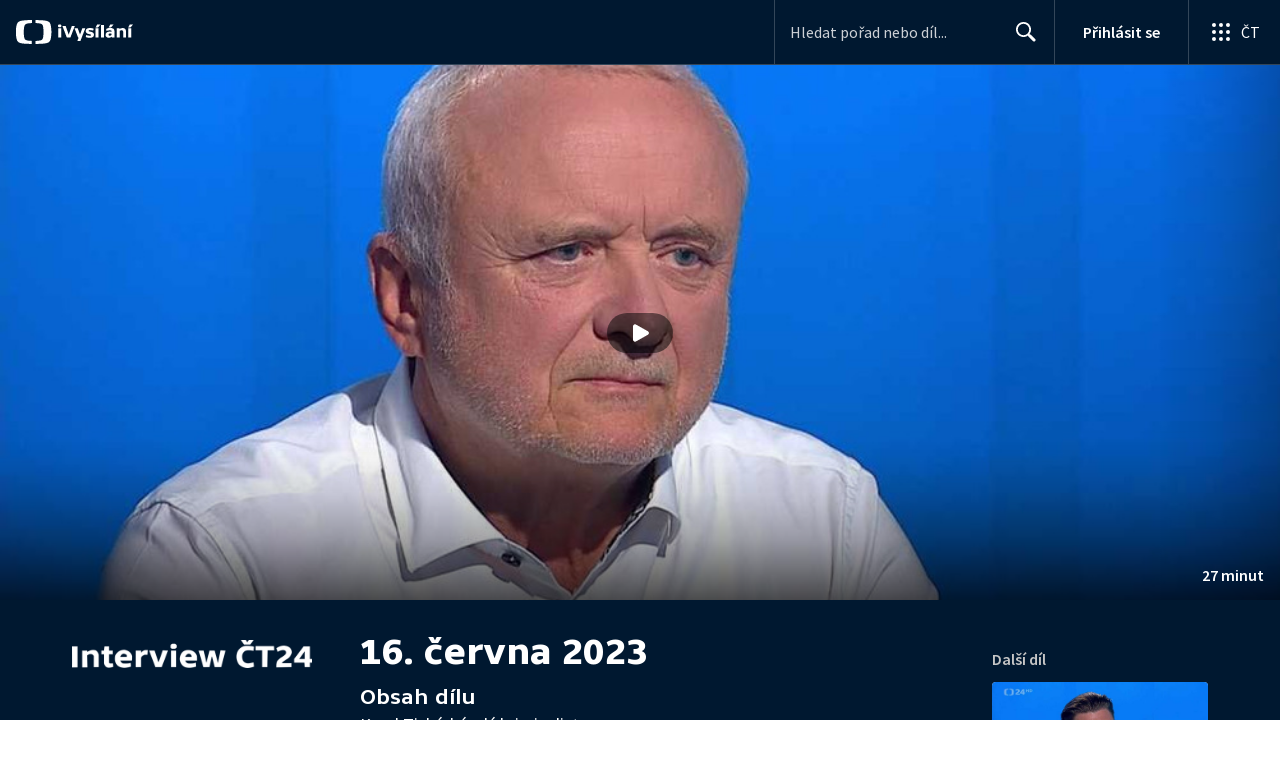

--- FILE ---
content_type: text/html; charset=utf-8
request_url: https://www.ceskatelevize.cz/porady/10095426857-interview-ct24/223411058040616/
body_size: 37095
content:
<!DOCTYPE html><html lang="cs"><head><link as="style" href="https://ctfs.ceskatelevize.cz/static/v8.17/assets/common.css" rel="preload"/><link as="style" href="https://ctfs.ceskatelevize.cz/static/v8.17/assets/footer.css" rel="preload"/><link as="style" href="https://ctfs.ceskatelevize.cz/static/v8.17/assets/header.css" rel="preload"/><meta charSet="utf-8"/><link href="/ivysilani/favicon.ico" rel="icon" sizes="any"/><link href="/ivysilani/favicon.svg" rel="icon" type="image/svg+xml"/><link href="https://ctfs.ceskatelevize.cz/img/K1OH_yXzAqgyun5lr0zJC5mgaNuE78TnB2VXUZjmr4M/rs:fit:180:180/plain/s3/static/ivysilani/favicon.png" rel="apple-touch-icon"/><link href="/ivysilani/manifest.webmanifest" rel="manifest"/><meta content="width=device-width, initial-scale=1.0" name="viewport"/><link href="https://ctfs.ceskatelevize.cz/static/v8.17/assets/common.css" rel="stylesheet" type="text/css"/><link href="https://ctfs.ceskatelevize.cz/static/v8.17/assets/footer.css" rel="stylesheet" type="text/css"/><link href="https://ctfs.ceskatelevize.cz/static/v8.17/assets/header.css" rel="stylesheet" type="text/css"/><script src="https://ctfs.ceskatelevize.cz/static/v8.17/assets/common.js" type="application/javascript"></script><script defer="" src="https://ctfs.ceskatelevize.cz/static/v8.17/assets/footer.js" type="application/javascript"></script><script src="https://ctfs.ceskatelevize.cz/static/v8.17/assets/header.js" type="application/javascript"></script><title>16. června 2023 - Interview ČT24 | Česká televize</title><link href="https://www.ceskatelevize.cz/porady/10095426857-interview-ct24/223411058040616/" rel="canonical"/><meta content="@CzechTV" name="twitter:site" property="twitter:site"/><meta content="44097371" name="twitter:site:id" property="twitter:site:id"/><meta content="summary_large_image" name="twitter:card" property="twitter:card"/><meta content="video.episode" name="og:type" property="og:type"/><meta content="index, follow" name="robots" property="robots"/><meta content="Karel Tichý, bývalý kriminalista" name="description" property="description"/><meta content="16. června 2023 - Interview ČT24 | Česká televize" name="og:title" property="og:title"/><meta content="https://www.ceskatelevize.cz/porady/10095426857-interview-ct24/223411058040616/" name="og:url" property="og:url"/><meta content="https://ctfs.ceskatelevize.cz/img/R2FrcsqxymHspZ7mBC_VEoSfXc4ETI0LoUfoUJ8Bl4A/rs:fit:1005:565/plain/s3/porady-s3/episode/648831b2268ace7dad07a2a2/card/interview-ct24-231-1714580236.jpg" name="og:image" property="og:image"/><meta content="https://player.ceskatelevize.cz/?origin=iVysilani&amp;autoStart=true&amp;width=100%25&amp;client=iVysilaniWeb&amp;title=16.+%C4%8Dervna+2023&amp;IDEC=223411058040616" name="og:video" property="og:video"/><meta content="Karel Tichý, bývalý kriminalista" name="og:description" property="og:description"/><meta content="16. června 2023 - Interview ČT24 | Česká televize" name="twitter:title" property="twitter:title"/><meta content="https://ctfs.ceskatelevize.cz/img/R2FrcsqxymHspZ7mBC_VEoSfXc4ETI0LoUfoUJ8Bl4A/rs:fit:1005:565/plain/s3/porady-s3/episode/648831b2268ace7dad07a2a2/card/interview-ct24-231-1714580236.jpg" name="twitter:image" property="twitter:image"/><meta content="16. června 2023 - Interview ČT24 | Česká televize" name="twitter:image:alt" property="twitter:image:alt"/><meta content="Karel Tichý, bývalý kriminalista" name="twitter:description" property="twitter:description"/><meta name="next-head-count" content="32"/><meta content="app-id=436780264" name="apple-itunes-app"/><script>var dataLayer = dataLayer || [];dataLayer.push({
                "page": { "section": "iVysilani" },
                "app": {"version": "1.166.2", "platform": "Web"
              }})</script><script>(function(w,d,s,l,i){w[l]=w[l]||[];w[l].push({'gtm.start':
new Date().getTime(),event:'gtm.js'});var f=d.getElementsByTagName(s)[0],
j=d.createElement(s),dl=l!='dataLayer'?'&l='+l:'';j.async=true;j.src=
'https://www.googletagmanager.com/gtm.js?id='+i+dl;var n=d.querySelector('[nonce]');
n&&j.setAttribute('nonce',n.nonce||n.getAttribute('nonce'));f.parentNode.insertBefore(j,f);
})(window,document,'script','dataLayer','GTM-WR543Z2');
</script><link as="style" href="https://ctfs.ceskatelevize.cz/static/assets/css/fonts.css" rel="preload"/><link href="https://ctfs.ceskatelevize.cz/static/assets/css/fonts.css" rel="stylesheet"/><link href="https://ctfs.ceskatelevize.cz/static" rel="dns-prefetch"/><link crossorigin="anonymous" href="https://ctfs.ceskatelevize.cz/static" rel="preconnect"/><script>window.ctGetConsentStatus = Promise.race([new Promise((resolve) => {
      window.ctSetConsentStatus = resolve;
  }), new Promise((_, reject) =>
  { setTimeout(() => reject(new Error("Consent status unavailable")), 60000) })]);</script><script async="" src="https://ctfs.ceskatelevize.cz/static/scripts/cmp/v2.1/cmp.js" type="text/javascript"></script><link rel="preload" href="https://ctfs.ceskatelevize.cz/ivysilani/_next/static/css/30e93f86e4a73d6e.css" as="style"/><link rel="stylesheet" href="https://ctfs.ceskatelevize.cz/ivysilani/_next/static/css/30e93f86e4a73d6e.css" data-n-g=""/><link rel="preload" href="https://ctfs.ceskatelevize.cz/ivysilani/_next/static/css/751f7b4c50c9daf4.css" as="style"/><link rel="stylesheet" href="https://ctfs.ceskatelevize.cz/ivysilani/_next/static/css/751f7b4c50c9daf4.css" data-n-p=""/><link rel="preload" href="https://ctfs.ceskatelevize.cz/ivysilani/_next/static/css/79296d6991dccbda.css" as="style"/><link rel="stylesheet" href="https://ctfs.ceskatelevize.cz/ivysilani/_next/static/css/79296d6991dccbda.css" data-n-p=""/><noscript data-n-css=""></noscript><script defer="" nomodule="" src="https://ctfs.ceskatelevize.cz/ivysilani/_next/static/chunks/polyfills-c67a75d1b6f99dc8.js"></script><script src="https://ctfs.ceskatelevize.cz/ivysilani/_next/static/chunks/webpack-1c9e663889c812f9.js" defer=""></script><script src="https://ctfs.ceskatelevize.cz/ivysilani/_next/static/chunks/framework-d13beeb88bf30dc5.js" defer=""></script><script src="https://ctfs.ceskatelevize.cz/ivysilani/_next/static/chunks/main-206c4c336526957e.js" defer=""></script><script src="https://ctfs.ceskatelevize.cz/ivysilani/_next/static/chunks/pages/_app-d44645a2208db7bd.js" defer=""></script><script src="https://ctfs.ceskatelevize.cz/ivysilani/_next/static/chunks/9740-67d6cda93607fdaa.js" defer=""></script><script src="https://ctfs.ceskatelevize.cz/ivysilani/_next/static/chunks/763-0658b333988112bd.js" defer=""></script><script src="https://ctfs.ceskatelevize.cz/ivysilani/_next/static/chunks/118-82a7126366e36322.js" defer=""></script><script src="https://ctfs.ceskatelevize.cz/ivysilani/_next/static/chunks/1030-ef7a6e287fda4a42.js" defer=""></script><script src="https://ctfs.ceskatelevize.cz/ivysilani/_next/static/chunks/3107-c1ecf765a49a36d9.js" defer=""></script><script src="https://ctfs.ceskatelevize.cz/ivysilani/_next/static/chunks/637-55d55f5253abe5e5.js" defer=""></script><script src="https://ctfs.ceskatelevize.cz/ivysilani/_next/static/chunks/5987-6ae9ddac2660deea.js" defer=""></script><script src="https://ctfs.ceskatelevize.cz/ivysilani/_next/static/chunks/3988-a7730c29551739e1.js" defer=""></script><script src="https://ctfs.ceskatelevize.cz/ivysilani/_next/static/chunks/8310-35b3eab70770a7e4.js" defer=""></script><script src="https://ctfs.ceskatelevize.cz/ivysilani/_next/static/chunks/9240-af3d82259ba285ce.js" defer=""></script><script src="https://ctfs.ceskatelevize.cz/ivysilani/_next/static/chunks/7579-a3d605a94cdbd3bc.js" defer=""></script><script src="https://ctfs.ceskatelevize.cz/ivysilani/_next/static/chunks/3221-7da4facb0ff77c58.js" defer=""></script><script src="https://ctfs.ceskatelevize.cz/ivysilani/_next/static/chunks/5375-bab4f94a66b2f7c1.js" defer=""></script><script src="https://ctfs.ceskatelevize.cz/ivysilani/_next/static/chunks/1282-c66b7ea1193e1502.js" defer=""></script><script src="https://ctfs.ceskatelevize.cz/ivysilani/_next/static/chunks/458-49b401a32a021c49.js" defer=""></script><script src="https://ctfs.ceskatelevize.cz/ivysilani/_next/static/chunks/3444-f7d40f003132241b.js" defer=""></script><script src="https://ctfs.ceskatelevize.cz/ivysilani/_next/static/chunks/9811-2d4f5154f739a4af.js" defer=""></script><script src="https://ctfs.ceskatelevize.cz/ivysilani/_next/static/chunks/2070-a6da8951da9897c4.js" defer=""></script><script src="https://ctfs.ceskatelevize.cz/ivysilani/_next/static/chunks/2209-0e08c786e2b5cbb4.js" defer=""></script><script src="https://ctfs.ceskatelevize.cz/ivysilani/_next/static/chunks/5175-368023fa7586ee3a.js" defer=""></script><script src="https://ctfs.ceskatelevize.cz/ivysilani/_next/static/chunks/7115-a09354afde52c99f.js" defer=""></script><script src="https://ctfs.ceskatelevize.cz/ivysilani/_next/static/chunks/1645-7caf2bdff150410c.js" defer=""></script><script src="https://ctfs.ceskatelevize.cz/ivysilani/_next/static/chunks/2335-26e73801470fe740.js" defer=""></script><script src="https://ctfs.ceskatelevize.cz/ivysilani/_next/static/chunks/8463-9daf69c47871972c.js" defer=""></script><script src="https://ctfs.ceskatelevize.cz/ivysilani/_next/static/chunks/pages/porady/%5BshowIdWithCode%5D/%5Bid%5D-9f729eda8e3fd230.js" defer=""></script><script src="https://ctfs.ceskatelevize.cz/ivysilani/_next/static/Cbr3kgTBYTEWFXUG0-kss/_buildManifest.js" defer=""></script><script src="https://ctfs.ceskatelevize.cz/ivysilani/_next/static/Cbr3kgTBYTEWFXUG0-kss/_ssgManifest.js" defer=""></script><style id="server-side-styles">.transparent-0-2-1 {
  z-index: 100;
  position: absolute;
}
.header-0-2-2 {
  width: 100%;
}
.fallBackHeader-0-2-3 {
  z-index: 1;
}
.darkBackground-0-2-4 {
  background-color: #001830;
}
.toastContainer-0-2-67 {
  top: 16px;
  right: 16px;
  padding: 0;
  transition: top 0.36s cubic-bezier(0, 0, 0.3, 1);
  margin-left: 16px;
}
.toastContainer-0-2-67.shiftNotification {
  top: 73px;
}
@media (min-width: 768px) {
  .toastContainer-0-2-67.shiftNotification {
    top: 81px;
  }
}
  .iframe-0-2-11 {
    top: 0;
    left: 0;
    width: 100%;
    border: 0;
    height: 100%;
    position: absolute;
  }
  .provider-0-2-12 {
    background-color: transparent;
  }
  .title-0-2-53.row {
    font-size: 1.5rem;
    margin-top: 10px;
    font-family: TvSansScreen, sans-serif;
    font-weight: 500;
    line-height: 1.75rem;
    letter-spacing: 0;
  }
@media (max-width: 639px) {
  .title-0-2-53.row {
    font-size: 1.125rem;
    margin-top: 0;
    font-family: TvSansScreen, sans-serif;
    font-weight: 500;
    line-height: 1.375rem;
    letter-spacing: 0;
  }
}
  .relatedProgrammes-0-2-50 {
    padding-top: 24px;
    padding-bottom: 24px;
  }
@media (min-width: 768px) {
  .relatedProgrammes-0-2-50 {
    padding-top: 40px;
    padding-bottom: 40px;
  }
}
  .title-0-2-51 {
    color: #041e42;
    font-size: 1.75rem;
    margin-top: 0;
    font-family: TvSansScreen, sans-serif;
    font-weight: 700;
    line-height: 2rem;
    margin-bottom: 16px;
    letter-spacing: 0;
  }
@media (min-width: 768px) {
  .title-0-2-51 {
    font-size: 2.25rem;
    font-family: TvSansScreen, sans-serif;
    line-height: 2.5rem;
    letter-spacing: -0.025rem;
  }
}
  .inverted-0-2-52 {
    color: #fff;
  }
  .inverted-0-2-52 h2 {
    color: #fff;
  }
  .flex-0-2-54 {
    display: flex;
    box-sizing: border-box;
  }
  .wrapper-0-2-55 {
    gap: 64px;
    display: flex;
    flex-wrap: wrap;
    box-sizing: border-box;
    padding-top: 24px;
    container-type: inline-size;
    flex-direction: row;
    padding-bottom: 24px;
  }
@media (min-width: 768px) {
  .wrapper-0-2-55 {
    padding-top: 32px;
    padding-bottom: 32px;
  }
}
  .title-0-2-56 {
    font-size: 1.75rem;
    box-sizing: border-box;
    margin-top: 0;
    font-family: TvSansScreen, sans-serif;
    font-weight: 700;
    line-height: 2rem;
    margin-bottom: 16px;
    letter-spacing: 0;
  }
@media (min-width: 768px) {
  .title-0-2-56 {
    font-size: 2.25rem;
    font-family: TvSansScreen, sans-serif;
    line-height: 2.5rem;
    letter-spacing: -0.025rem;
  }
}
  .list-0-2-57 {
    gap: 24px;
    margin: 0;
    display: grid;
    padding: 0;
    box-sizing: border-box;
    list-style: none;
    grid-template-columns: 1fr 1fr;
  }
@media (min-width: 768px) {
  .list-0-2-57 {
    gap: 24px 32px;
    display: flex;
    flex-wrap: wrap;
    align-self: center;
    flex-direction: row;
  }
}
  .listItem-0-2-58 {
    box-sizing: border-box;
  }
  .anchor-0-2-59 {
    gap: 8px;
    display: flex;
    box-sizing: border-box;
    align-items: center;
    text-decoration: none;
  }
@media (min-width: 768px) {
  .anchor-0-2-59 {
    margin: 0;
  }
}
  .anchor-0-2-59.focus-visible {
    border-radius: 4px;
  }
  .iconText-0-2-60 {
    width: 100%;
    margin: 0;
    font-size: 1rem;
    box-sizing: border-box;
    font-family: SourceSansPro, sans-serif;
    line-height: 1.375rem;
    letter-spacing: 0;
  }
  .button-0-2-61 {
    gap: 8px;
    cursor: pointer;
    max-width: fit-content;
    box-sizing: border-box;
    align-items: center;
    padding-right: 5px;
  }
@media (min-width: 768px) {
  .button-0-2-61 {
    align-self: initial;
  }
}
  .button-0-2-61.focus-visible {
    border-radius: 4px;
  }
  .noShrink-0-2-62 {
    flex-shrink: 0;
  }
  .wrapper-d4-0-2-63 {
    background-color: #001830;
  }
  .title-d5-0-2-64 {
    color: #ffffff;
  }
  .anchor-d6-0-2-65 {
    color: #c6c6c6;
  }
  .button-d7-0-2-66 {
    color: #c6c6c6;
  }
  .list-0-2-37 {
    margin: 0;
    display: flex;
    padding: 0;
    list-style: none;
    align-items: center;
  }
  .meta-0-2-38 {
    color: #393939;
    font-size: 0.875rem;
    font-family: SourceSansPro, sans-serif;
    line-height: 1.25rem;
    letter-spacing: 0.0125rem;
  }
  .meta-0-2-38.inverted {
    color: white;
  }
  .propertyItem-0-2-39 {
    margin-right: 5px;
  }
  .bullet-0-2-40 {
    color: #6f6f6f;
  }
  .bullet-0-2-40.inverted {
    color: #a8a8a8;
  }
  .content-0-2-9 {
    height: 100%;
    margin: auto;
    position: relative;
    max-height: min(800px, calc(100vh - 177px));
    min-height: 180px;
    aspect-ratio: 16 / 9;
  }
@media (min-width: 768px) {
  .content-0-2-9 {
    max-height: min(800px, calc(100vh - 185px));
  }
}
  .wrapper-0-2-10 {
    background-color: #000;
  }
  .title-0-2-49.row {
    font-size: 1.125rem;
    font-family: TvSansScreen, sans-serif;
    font-weight: 500;
    line-height: 1.375rem;
    letter-spacing: 0;
  }
@media (min-width: 640px) {
  .title-0-2-49.row {
    font-size: 1.5rem;
    font-family: TvSansScreen, sans-serif;
    font-weight: 500;
    line-height: 1.75rem;
    letter-spacing: 0;
  }
}
  .content-0-2-46 {
    color: #393939;
    margin: 0 0 4px 0;
    display: -webkit-box;
    overflow: hidden;
    font-size: 0.875rem;
    box-orient: vertical;
    line-clamp: 4;
    font-family: SourceSansPro, sans-serif;
    line-height: 1.25rem;
    text-overflow: ellipsis;
    letter-spacing: 0.0125rem;
  }
  .content-0-2-46.inverted {
    color: #e0e0e0;
  }
@media (min-width: 640px) {
  .content-0-2-46 {
    margin: 0 0 10px 0;
    overflow: auto;
    font-size: 1rem;
    font-family: SourceSansPro, sans-serif;
    line-height: 1.375rem;
    letter-spacing: 0;
    -webkit-line-clamp: unset;
  }
}
  .season-0-2-47 {
    color: #6f6f6f;
  }
  .season-0-2-47.inverted {
    color: #e0e0e0;
  }
  .cardMeta-0-2-48, .cardMeta-0-2-48.row {
    width: 112px !important;
    min-width: 112px !important;
  }
@media (min-width: 640px) {
  .cardMeta-0-2-48, .cardMeta-0-2-48.row {
    width: 216px !important;
    min-width: 216px !important;
  }
}
@media (min-width: 1024px) {
  .cardMeta-0-2-48, .cardMeta-0-2-48.row {
    width: 272px !important;
    min-width: 272px !important;
  }
}
  .contentWrapper-0-2-26 {
    box-sizing: border-box;
  }
  .contentWrapper-0-2-26.darkTheme {
    background-color: #001830;
  }
  .content-0-2-27 {
    color: #fff;
    margin: auto;
    display: flex;
    max-width: 1136px;
    padding-top: 32px;
    align-content: space-between;
    flex-direction: row;
  }
@media (max-width: 1199px) {
  .content-0-2-27 {
    padding-top: 24px;
  }
}
@media (max-width: 1023px) {
  .content-0-2-27 {
    width: unset;
    align-content: flex-start;
  }
}
@media (max-width: 639px) {
  .content-0-2-27 {
    padding-top: 16px;
    align-content: flex-start;
  }
}
  .secondContent-0-2-28 {
    padding-top: 28.8px;
  }
  .leftColumn-0-2-29 {
    width: 240px;
    margin-top: 8px;
    max-height: 200px;
    text-align: left;
    margin-right: 48px;
  }
@media (max-width: 639px) {
  .leftColumn-0-2-29 {
    max-height: 96px;
  }
}
  .middleColumn-0-2-30 {
    width: calc(100% - 543px);
    margin-right: 39px;
  }
@media (max-width: 1023px) {
  .middleColumn-0-2-30 {
    width: 100%;
    margin-right: 0;
  }
}
@media (max-width: 359px) {
  .middleColumn-0-2-30 {
    width: 100%;
  }
}
  .middleColumn-0-2-30.isSmallDesktop {
    width: 712px;
    margin-right: 32px;
  }
  .middleColumn-0-2-30.isMobile {
    margin-right: 0;
  }
  .noLogoColumn-0-2-31 {
    width: 100%;
  }
  .rightColumn-0-2-32 {
    width: 216px;
    justify-content: end;
  }
@media (max-width: 1023px) {
  .rightColumn-0-2-32 {
    width: 100%;
  }
}
  .content-0-2-8 {
    padding-bottom: 40px;
  }
  .link-0-2-33 {
    display: block;
  }
  .logo-0-2-34 {
    width: 100%;
  }
  .image-0-2-35 {
    width: auto;
    height: auto;
    max-width: 100%;
    max-height: 200px;
  }
@media (max-width: 639px) {
  .image-0-2-35 {
    max-height: 96px;
  }
}
  .title-0-2-36 {
    color: #fff;
    font-size: 1.3125rem;
    font-family: TvSansScreen, sans-serif;
    font-weight: 700;
    line-height: 1.625rem;
    margin-bottom: 11px;
    letter-spacing: 0;
  }
@media (min-width: 640px) {
  .title-0-2-36 {
    font-size: 24px;
    font-family: TvSansScreen, sans-serif;
    font-weight: 700;
    line-height: 2.5rem;
    margin-bottom: 5px;
    letter-spacing: -0.27px;
  }
}
  .title-0-2-21 {
    margin: 0;
    font-size: 1.5rem;
    font-family: TvSansScreen, sans-serif;
    font-weight: 500;
    line-height: 1.75rem;
    letter-spacing: 0;
  }
@media (min-width: 640px) {
  .title-0-2-21 {
    font-size: 2.25rem;
    font-family: TvSansScreen, sans-serif;
    font-weight: 700;
    line-height: 2.5rem;
    letter-spacing: -0.025rem;
  }
}
  .subTitle-0-2-22 {
    margin: 9px 0 0 0;
    font-size: 1rem;
    font-family: TvSansScreen, sans-serif;
    font-weight: 500;
    line-height: 1.25rem;
    letter-spacing: 0;
  }
@media (min-width: 1024px) {
  .subTitle-0-2-22 {
    margin: 6px 0 0 0;
    font-size: 1.3125rem;
    font-family: TvSansScreen, sans-serif;
    font-weight: 500;
    line-height: 1.625rem;
    letter-spacing: 0;
  }
}
  .subTitlePrefix-0-2-23 {
    color: #c6c6c6;
  }
  .topSection-0-2-24 {
    padding-bottom: 20px;
  }
@media (min-width: 1024px) {
  .topSection-0-2-24 {
    padding-bottom: 12px;
  }
}
  .description-0-2-25 {
    margin: 6px 0 0 0;
    font-size: 1.125rem;
    font-family: SourceSansPro, sans-serif;
    line-height: 1.5rem;
    letter-spacing: 0;
  }
@media (min-width: 1024px) {
  .description-0-2-25 {
    margin: 29px 0 0 0;
  }
}
  .wrapper-0-2-41 {
    color: #FFF;
    cursor: pointer;
    display: block;
    margin-bottom: 23px;
  }
  .wrapper-0-2-41:after {
    clear: both;
    content: " ";
    display: block;
  }
@media (min-width: 1024px) {
  .wrapper-0-2-41 {
    display: grid;
    padding-top: 0;
  }
}
  .card-0-2-42 {
    float: left;
    width: 128px;
  }
@media (min-width: 1024px) {
  .card-0-2-42 {
    width: 216px;
    grid-row: 2;
    margin-bottom: 14px;
  }
}
  .next-0-2-43 {
    color: #c6c6c6;
    padding: 5px 0 0 140px;
    font-size: 0.875rem;
    font-family: SourceSansPro, sans-serif;
    font-weight: 600;
    line-height: 1.25rem;
    letter-spacing: 0.0125rem;
  }
@media (min-width: 1024px) {
  .next-0-2-43 {
    padding: 16px 0 12px 0;
    grid-row: 1;
    font-size: 1rem;
    font-family: SourceSansPro, sans-serif;
    font-weight: 600;
    line-height: 1.375rem;
    letter-spacing: 0;
  }
}
  .title-0-2-44 {
    font-size: 1rem;
    font-family: TvSansScreen, sans-serif;
    font-weight: 500;
    line-height: 1.25rem;
    padding-left: 140px;
    letter-spacing: 0;
  }
@media (min-width: 1024px) {
  .title-0-2-44 {
    grid-row: 3;
    padding-left: 0;
  }
}
  .videoCardTitle-0-2-45 {
    margin-top: -2px;
  }
  .broadcastDates-0-2-13 {
    margin-bottom: 19px;
  }
@media (min-width: 640px) {
  .broadcastDates-0-2-13 {
    margin-bottom: 11px;
  }
}
@media (min-width: 1024px) {
  .broadcastDates-0-2-13 {
    margin-bottom: 21px;
  }
}
  .descriptionTitle-0-2-14 {
    margin: 0;
    display: inline-block;
    font-size: 1.3125rem;
    font-family: TvSansScreen, sans-serif;
    font-weight: 500;
    line-height: 1.625rem;
    letter-spacing: 0;
  }
  .secondaryTitle-0-2-15 {
    margin-top: 23px;
    margin-bottom: 15px;
  }
  .navigation-0-2-16 {
    margin-bottom: 11px;
  }
  .description-0-2-17 {
    font-size: 1.125rem;
    max-width: 740px;
    margin-top: 3px;
    font-family: SourceSansPro, sans-serif;
    line-height: 1.5rem;
    letter-spacing: 0;
  }
  .description-0-2-17 p:first-of-type {
    margin-top: 0;
  }
  .description-0-2-17 p:last-of-type {
    margin-bottom: 0;
  }
  .categories-0-2-18 {
    grid-area: frontendIdList;
    align-self: start;
    margin-top: 14px;
    align-content: flex-end;
  }
  .seriesMetadata-0-2-19 {
    grid-area: seriesMetadata;
    align-self: end;
    margin-top: 9px;
  }
  .recipes-0-2-20 {
    margin: 0;
    padding: 0;
  }
  .recipes-0-2-20 li {
    list-style: none;
    margin-top: -4px;
  }
  .recipes-0-2-20 li a {
    display: block;
    padding: 4px 0;
    font-size: 1.125rem;
    font-family: SourceSansPro, sans-serif;
    line-height: 1.5rem;
    margin-bottom: 4px;
    letter-spacing: 0;
  }
  .recipes-0-2-20 li:last-child a {
    margin-bottom: 0;
  }
  .content-0-2-5 {
    padding-bottom: 24px;
  }
@media (min-width: 768px) {
  .content-0-2-5 {
    padding-bottom: 40px;
  }
}
  .topSeparator-0-2-6 {
    margin-bottom: 48px;
  }
@media (max-width: 1023px) {
  .topSeparator-0-2-6 {
    margin-bottom: 34px;
  }
}
@media (max-width: 639px) {
  .topSeparator-0-2-6 {
    margin-top: 0;
    margin-bottom: 24px;
  }
}
  .episodeListContent-0-2-7 {
    padding-top: 16px;
  }
@media (max-width: 1023px) {
  .episodeListContent-0-2-7 {
    padding-top: 7px;
  }
}
@media (max-width: 639px) {
  .episodeListContent-0-2-7 {
    padding-top: 32px;
  }
}</style></head><body class="ctst_1ajuk800"><div id="__next"><script type="application/ld+json">{"@context":"https://schema.org","@type":"WebSite","name":"Česká televize","alternateName":["ČT","Česká veřejnoprávní televize"],"url":"https://www.ceskatelevize.cz/ivysilani/","sameAs":["https://www.facebook.com/iVysilani/","https://twitter.com/CzechTV","https://www.instagram.com/ceskatelevize/","https://cs.wikipedia.org/wiki/%C4%8Cesk%C3%A1_televize"],"potentialAction":{"@type":"SearchAction","target":"https://www.ceskatelevize.cz/ivysilani/hledani/?keyword={search_term_string}","query-input":"required name=search_term_string"}}</script><div class="header-0-2-2 darkBackground-0-2-4"><header style="" class="ctg ctg-header ctg-header-header ctg-header-hide-global-menu ctg-header- ctg-header-vecko ctg-header-header-dark" data-testid="ctg-header"><div aria-hidden="true" class="ctg-header-input-mobile visible"><form id="ctg-header-searchForm-mobile" class="ctg-header-input-wrapper" action="/ivysilani/hledani/" data-testid="ctg-header-searchForm-mobile"><div class="ctg-header-scrim ctg-header-scrim--transparent"></div><label for="ctg-header-searchInputMobile" class="ctg-sr-only">Hledání</label> <input type="search" placeholder="Hledat pořad nebo díl..." required="" minlength="3" maxlength="50" name="keyword" id="ctg-header-searchInputMobile" class="ctg-header-input" value="" data-testid="ctg-header-searchInput-mobile"/> <button form="ctg-header-searchForm-mobile" class="ctg-header-searchForm-mobile-button" type="submit" name="hledat"><svg xmlns="http://www.w3.org/2000/svg" aria-hidden="true" class="ctg-header-search-open-button-icon" width="24" height="24" viewBox="0 0 24 24"><g fill="none" fill-rule="evenodd"><text fill="#6F6F6F" font-family="SourceSansPro-Regular, Source Sans Pro" font-size="14" letter-spacing=".2" transform="translate(-32 -8)"><tspan x="17.05" y="64.45">Search</tspan></text><path fill="#041E42" class="ctg-icon-fill" d="M9.5 2a7.5 7.5 0 0 1 5.83 12.22c.4-.07.83.03 1.17.3l.11.1 4.43 4.3a1.5 1.5 0 0 1-1.97 2.26l-.11-.1-4.43-4.3a1.5 1.5 0 0 1-.44-1.35A7.5 7.5 0 1 1 9.5 2zm0 1.8a5.7 5.7 0 1 0 0 11.4 5.7 5.7 0 0 0 0-11.4z"/></g></svg></button></form></div><a title="Úvodní stránka iVysílání" href="/ivysilani/" class="ctg-header-logo-link" data-testid="ctg-header-logo-link"> <img alt="iVysílání - logo" aria-hidden="true" class="ctg-header-logo inverted" src="https://ctfs.ceskatelevize.cz/static/v8.17/assets/images/ivysilani_onDark.ab6917666b20cb702da012b12652cb96.svg" height="24"/> <img alt="iVysílání - logo" aria-hidden="true" class="ctg-header-logo" src="https://ctfs.ceskatelevize.cz/static/v8.17/assets/images/ivysilani.40364905e6d8c597d722605b08a95b0d.svg" height="24"/>     </a><nav aria-label="Globální menu" class="ctg-header-nav"><ul class="ctg-header-menu ctg-flex"><li><a data-menutype="shp" href="/ivysilani/">iVysílání</a></li><li><a data-menutype="shp" href="https://ct24.ceskatelevize.cz/">ČT24</a></li><li><a data-menutype="shp" href="https://sport.ceskatelevize.cz/">Sport</a></li><li><a data-menutype="shp" href="https://decko.ceskatelevize.cz/">Déčko</a></li><li><a data-menutype="shp" href="https://www.ceskatelevize.cz/tv-program/">TV Program</a></li><li><a data-menutype="shp" href="/zive/">Živě</a></li><li><a data-menutype="shp" href="https://poplatky.ceskatelevize.cz/">TV poplatky</a></li></ul></nav><button aria-label="Zobrazit vyhledávací formulář" aria-expanded="false" class="ctg-header-search-button visible"><svg xmlns="http://www.w3.org/2000/svg" aria-hidden="true" class="ctg-header-search-button-icon" width="24" height="24" viewBox="0 0 24 24"><g fill="none" fill-rule="evenodd"><text fill="#6F6F6F" font-family="SourceSansPro-Regular, Source Sans Pro" font-size="14" letter-spacing=".2" transform="translate(-32 -8)"><tspan x="17.05" y="64.45">Search</tspan></text><path fill="#041E42" class="ctg-icon-fill" d="M9.5 2a7.5 7.5 0 0 1 5.83 12.22c.4-.07.83.03 1.17.3l.11.1 4.43 4.3a1.5 1.5 0 0 1-1.97 2.26l-.11-.1-4.43-4.3a1.5 1.5 0 0 1-.44-1.35A7.5 7.5 0 1 1 9.5 2zm0 1.8a5.7 5.7 0 1 0 0 11.4 5.7 5.7 0 0 0 0-11.4z"/></g></svg></button> <button aria-label="Zavřít vyhledávací formulář" class="ctg-header-search-close-button visible ctg-header-hidden"><svg xmlns="http://www.w3.org/2000/svg" aria-hidden="true" class="ctg-header-search-close-button-icon" width="24" height="24" viewBox="0 0 24 24"><g fill="none" fill-rule="evenodd"><text fill="#6F6F6F" font-family="SourceSansPro-Regular, Source Sans Pro" font-size="14" letter-spacing=".2" transform="translate(-32 -8)"><tspan x="21.16" y="64.45">Close</tspan></text><path fill="#041E42" class="ctg-icon-fill" d="M5.61 4.21l.1.08L12 10.6l6.3-6.3a1 1 0 0 1 1.49 1.32l-.08.1L13.4 12l6.3 6.3a1 1 0 0 1-1.32 1.49l-.1-.08L12 13.4l-6.3 6.3a1 1 0 0 1-1.49-1.32l.08-.1L10.6 12 4.3 5.7a1 1 0 0 1 1.32-1.49z"/></g></svg></button><div class="ctg-header-input-desktop visible"><form id="ctg-header-searchForm-desktop" class="ctg-header-input-wrapper" action="/ivysilani/hledani/" data-testid="ctg-header-searchForm"><label for="ctg-header-searchInput" class="ctg-sr-only">Hledání</label> <input type="search" placeholder="Hledat pořad nebo díl..." required="" minlength="3" maxlength="50" name="keyword" id="ctg-header-searchInput" class="ctg-header-input" value="" data-testid="ctg-header-searchInput"/> <button form="ctg-header-searchForm-desktop" type="submit" data-testid="ctg-header-search-submit">Hledat <svg xmlns="http://www.w3.org/2000/svg" aria-hidden="true" class="ctg-header-input-icon" width="24" height="24" viewBox="0 0 24 24"><g fill="none" fill-rule="evenodd"><text fill="#6F6F6F" font-family="SourceSansPro-Regular, Source Sans Pro" font-size="14" letter-spacing=".2" transform="translate(-32 -8)"><tspan x="17.05" y="64.45">Search</tspan></text><path fill="#041E42" class="ctg-icon-fill" d="M9.5 2a7.5 7.5 0 0 1 5.83 12.22c.4-.07.83.03 1.17.3l.11.1 4.43 4.3a1.5 1.5 0 0 1-1.97 2.26l-.11-.1-4.43-4.3a1.5 1.5 0 0 1-.44-1.35A7.5 7.5 0 1 1 9.5 2zm0 1.8a5.7 5.7 0 1 0 0 11.4 5.7 5.7 0 0 0 0-11.4z"/></g></svg></button></form></div><div class="ctg-header-profile ctg-header-"><button aria-label="Otevřít menu uživatele" aria-modal="false" aria-controls="profile-menu" aria-haspopup="menu" class="ctg-header-profile-wrapper ctg-header-profile-logged ctg-header--hidden"><div class="ctg-header-avatar"><img alt="avatar" aria-hidden="true" class="ctg-header-avatar-image" src="https://ctfs.ceskatelevize.cz/static/assets/images/grey-square.jpg"/> <svg class="ctg-header-avatar-placeholder" aria-hidden="true" width="22" height="22" viewBox="0 0 22 22" fill="none" xmlns="http://www.w3.org/2000/svg"><path fill-rule="evenodd" clip-rule="evenodd" d="M11.2884 21.9963L11 22L10.7946 21.9981L10.3679 21.9821L9.92563 21.9482L9.59958 21.9117L9.29452 21.8686L8.91349 21.8024L8.55618 21.7276L8.24713 21.6527L7.92599 21.5647L7.59969 21.4644L7.15708 21.3101L6.86241 21.1953L6.66441 21.1126L6.40063 20.9952L6.00481 20.803L5.74552 20.6663L5.46447 20.5078L5.21165 20.3557L4.77764 20.0722L4.41133 19.8093L4.12616 19.5883L3.84024 19.3512L3.61491 19.1524L3.36638 18.9201L3.02693 18.5783L2.89123 18.433C1.09579 16.4754 0 13.8656 0 11C0 4.92487 4.92487 0 11 0C17.0751 0 22 4.92487 22 11C22 13.882 20.8917 16.5051 19.0781 18.4663L18.778 18.7781L18.5804 18.971L18.3437 19.1895C18.1948 19.3233 18.0423 19.4529 17.8863 19.5783L17.534 19.8499L17.1798 20.1013L17.0369 20.1969L16.7885 20.3556L16.4146 20.5772L16.0773 20.7607L15.8602 20.8708L15.5994 20.9952L15.2249 21.1594L14.8429 21.3101L14.6461 21.3813L14.3681 21.4748L14.0061 21.5842L13.561 21.7003L13.165 21.787L13.0079 21.8172L12.7056 21.8686L12.3585 21.9169L11.9655 21.9582L11.6314 21.9822L11.2884 21.9963ZM11 14.4C8.66574 14.4 6.46705 15.5665 4.86351 17.5825C6.47185 19.083 8.62884 20 11 20C13.3716 20 15.529 19.0827 17.1367 17.5834C15.5958 15.6452 13.5048 14.4922 11.2721 14.4053L11 14.4ZM11 2C6.02944 2 2 6.02944 2 11C2 13.0897 2.71222 15.0131 3.90716 16.5407C5.71935 14.3535 8.22796 13 11 13C13.772 13 16.2806 14.3535 18.0919 16.5398C19.2878 15.0131 20 13.0897 20 11C20 6.02944 15.9706 2 11 2ZM11 4C12.7673 4 14.2 5.61177 14.2 7.6C14.2 9.58823 12.7673 12 11 12C9.23269 12 7.8 9.58823 7.8 7.6C7.8 5.61177 9.23269 4 11 4ZM11 5.4C10.045 5.4 9.2 6.35065 9.2 7.6C9.2 9.05646 10.2498 10.6 11 10.6C11.7502 10.6 12.8 9.05646 12.8 7.6C12.8 6.35065 11.955 5.4 11 5.4Z" fill="#041E42"/></svg></div><p class="ctg-header-profile-title">Moje ČT</p></button> <a class="ctg-header-profile-wrapper ctg-header-profile-not-logged ctg-header- ctg-header-prihlasit-se" href="/profil/prihlasit/" title="Přihlásit"><div class="ctg-header-avatar"><svg class="ctg-header-avatar-placeholder" aria-hidden="true" width="22" height="22" viewBox="0 0 22 22" fill="none" xmlns="http://www.w3.org/2000/svg"><path fill-rule="evenodd" clip-rule="evenodd" d="M11.2884 21.9963L11 22L10.7946 21.9981L10.3679 21.9821L9.92563 21.9482L9.59958 21.9117L9.29452 21.8686L8.91349 21.8024L8.55618 21.7276L8.24713 21.6527L7.92599 21.5647L7.59969 21.4644L7.15708 21.3101L6.86241 21.1953L6.66441 21.1126L6.40063 20.9952L6.00481 20.803L5.74552 20.6663L5.46447 20.5078L5.21165 20.3557L4.77764 20.0722L4.41133 19.8093L4.12616 19.5883L3.84024 19.3512L3.61491 19.1524L3.36638 18.9201L3.02693 18.5783L2.89123 18.433C1.09579 16.4754 0 13.8656 0 11C0 4.92487 4.92487 0 11 0C17.0751 0 22 4.92487 22 11C22 13.882 20.8917 16.5051 19.0781 18.4663L18.778 18.7781L18.5804 18.971L18.3437 19.1895C18.1948 19.3233 18.0423 19.4529 17.8863 19.5783L17.534 19.8499L17.1798 20.1013L17.0369 20.1969L16.7885 20.3556L16.4146 20.5772L16.0773 20.7607L15.8602 20.8708L15.5994 20.9952L15.2249 21.1594L14.8429 21.3101L14.6461 21.3813L14.3681 21.4748L14.0061 21.5842L13.561 21.7003L13.165 21.787L13.0079 21.8172L12.7056 21.8686L12.3585 21.9169L11.9655 21.9582L11.6314 21.9822L11.2884 21.9963ZM11 14.4C8.66574 14.4 6.46705 15.5665 4.86351 17.5825C6.47185 19.083 8.62884 20 11 20C13.3716 20 15.529 19.0827 17.1367 17.5834C15.5958 15.6452 13.5048 14.4922 11.2721 14.4053L11 14.4ZM11 2C6.02944 2 2 6.02944 2 11C2 13.0897 2.71222 15.0131 3.90716 16.5407C5.71935 14.3535 8.22796 13 11 13C13.772 13 16.2806 14.3535 18.0919 16.5398C19.2878 15.0131 20 13.0897 20 11C20 6.02944 15.9706 2 11 2ZM11 4C12.7673 4 14.2 5.61177 14.2 7.6C14.2 9.58823 12.7673 12 11 12C9.23269 12 7.8 9.58823 7.8 7.6C7.8 5.61177 9.23269 4 11 4ZM11 5.4C10.045 5.4 9.2 6.35065 9.2 7.6C9.2 9.05646 10.2498 10.6 11 10.6C11.7502 10.6 12.8 9.05646 12.8 7.6C12.8 6.35065 11.955 5.4 11 5.4Z" fill="#041E42"/></svg></div><p class="ctg-header-profile-title ctg-header-profile-login-title">Přihlásit se</p></a></div><button type="button" class="ctg-header-button ctg-header-global-menu-button ctg-flex ctg-middle ctg-center ctg-header-menu-action" aria-haspopup="menu" aria-label="Otevřít globální menu" aria-expanded="false" aria-controls="global-menu" data-testid="ctg-global-menu-button"><svg aria-hidden="true" fill="none" height="24" viewBox="0 0 24 24" width="24" xmlns="http://www.w3.org/2000/svg"><path clip-rule="evenodd" d="M19 17a2 2 0 110 4 2 2 0 010-4zm-7 0a2 2 0 110 4 2 2 0 010-4zm-7 0a2 2 0 110 4 2 2 0 010-4zm14-7a2 2 0 110 4 2 2 0 010-4zm-7 0a2 2 0 110 4 2 2 0 010-4zm-7 0a2 2 0 110 4 2 2 0 010-4zm14-7a2 2 0 110 4 2 2 0 010-4zm-7 0a2 2 0 110 4 2 2 0 010-4zM5 3a2 2 0 110 4 2 2 0 010-4z" fill="currentColor" fill-rule="evenodd"></path></svg><div class="ctg-header-menu-text">ČT</div></button></header><div class="ctg ctg-header-spacer"></div><div class="ctg ctg-header ctg-header-profile-popup" aria-hidden="true"><div class="ctg-header-profile-scrim"></div><nav id="profile-menu" aria-label="Menu uživatele" class="ctg-header-profile-menu ctg-header-profile-menu-active-{{ -menuProfileActive }} ctg-header--hidden" data-testid="ctg-profile-menu"><div class="ctg-header-profile-section"><div class="ctg-header-profile-name"></div><a href="/profil/" class="ctg-header-profile-link">Spravovat účet</a></div><div class="ctg-header-profile-divider"></div><div class="ctg-header-profile-section"><a href="/ivysilani/oblibene/" class="ctg-header-profile-link ctg-header-vypis-oblibenych"><svg xmlns="http://www.w3.org/2000/svg" aria-hidden="true" width="24" height="24" viewBox="0 0 24 24"><g fill="none" fill-rule="evenodd"><path fill="#041E42" d="M13.35 20.13a2 2 0 0 1-2.69-.01l-.11-.1C5.3 15.27 1.87 12.16 2 8.28c.06-1.7.93-3.33 2.34-4.29A5.8 5.8 0 0 1 12 5.09a5.78 5.78 0 0 1 7.66-1.1A5.46 5.46 0 0 1 22 8.28c.14 3.88-3.3 6.99-8.55 11.76l-.1.09z"/></g></svg><p>Oblíbené pořady</p></a><a href="/ivysilani/rozkoukane/" class="ctg-header-profile-link ctg-header-vypis-rozkoukanych"><svg xmlns="http://www.w3.org/2000/svg" aria-hidden="true" width="24" height="24" viewBox="0 0 24 24"><g fill="none" fill-rule="evenodd"><path fill="#041E42" fill-rule="nonzero" d="M12 1a11 11 0 1 1 0 22 11 11 0 0 1 0-22zm0 2a9 9 0 1 0 0 18 9 9 0 0 0 0-18zm0 3a1 1 0 0 1 1 .88V12a1 1 0 0 1-.2.6l-.1.1-3.5 3.5a1 1 0 0 1-1.49-1.31l.08-.1L11 11.6V7a1 1 0 0 1 .88-1H12z"/></g></svg><p>Rozkoukaná videa</p></a></div><div class="ctg-header-profile-divider"></div><div class="ctg-header-profile-section"><a href="https://moje.ceskatelevize.cz/tv" class="ctg-header-profile-link ctg-header-prihlasit-tv"><svg width="24" height="24" viewBox="0 0 24 24" aria-hidden="true" fill="none" xmlns="http://www.w3.org/2000/svg"><path fill-rule="evenodd" clip-rule="evenodd" d="M7.47596 1.35681L7.56569 1.43427L12 5.86895L16.4343 1.43427C16.7183 1.15025 17.1628 1.12443 17.476 1.35681L17.5657 1.43427C17.8497 1.71828 17.8755 2.16272 17.6431 2.47591L17.5657 2.56564L14.13 5.99995H20.4C21.8359 5.99995 23 7.16401 23 8.59995V18.4C23 19.8359 21.8359 21 20.4 21H3.6C2.16406 21 1 19.8359 1 18.4V8.59995C1 7.16401 2.16406 5.99995 3.6 5.99995H9.869L6.43431 2.56564C6.1219 2.25322 6.1219 1.74669 6.43431 1.43427C6.71833 1.15025 7.16277 1.12443 7.47596 1.35681ZM20.4 7.99995H3.6C3.30177 7.99995 3.05435 8.21754 3.00785 8.50263L3 8.59995V18.4C3 18.6982 3.21759 18.9456 3.50268 18.9921L3.6 19H20.4C20.6982 19 20.9456 18.7824 20.9921 18.4973L21 18.4V8.59995C21 8.30172 20.7824 8.0543 20.4973 8.0078L20.4 7.99995Z" fill="#041E42"/></svg><p>Přihlásit se na TV</p></a></div><div class="ctg-header-profile-divider"></div><div class="ctg-header-profile-section"><a href="/profil/odhlasit/" class="ctg-header-profile-link ctg-header- ctg-header-odhlasit-se"><svg width="24" height="24" viewBox="0 0 24 24" aria-hidden="true" fill="none" xmlns="http://www.w3.org/2000/svg"><path fill-rule="evenodd" clip-rule="evenodd" d="M12.4 3C13.8359 3 15 4.16406 15 5.6V8H13V5.6C13 5.30177 12.7824 5.05435 12.4973 5.00785L12.4 5H5.6C5.30177 5 5.05435 5.21759 5.00785 5.50268L5 5.6V18.4C5 18.6982 5.21759 18.9456 5.50268 18.9921L5.6 19H12.4C12.6982 19 12.9456 18.7824 12.9921 18.4973L13 18.4V16H15V18.4C15 19.8359 13.8359 21 12.4 21H5.6C4.16406 21 3 19.8359 3 18.4V5.6C3 4.16406 4.16406 3 5.6 3H12.4ZM18.8 8.13137C19.0122 8.13137 19.2157 8.21566 19.3657 8.36569L22.2929 11.2929C22.6834 11.6834 22.6834 12.3166 22.2929 12.7071L19.3657 15.6343C19.0533 15.9467 18.5467 15.9467 18.2343 15.6343C18.0843 15.4843 18 15.2808 18 15.0686V13H10C9.44772 13 9 12.5523 9 12C9 11.4477 9.44772 11 10 11H18V8.93137C18 8.48954 18.3582 8.13137 18.8 8.13137Z" fill="#041E42"/></svg><p>Odhlásit se</p></a></div></nav></div><div class="ctg ctg-header ctg-header-global-popup" aria-hidden="true"><div class="ctg-header-scrim"></div><div role="region" aria-modal="false" id="global-menu" class="ctg-header-global-menu ctg-header--hidden" data-testid="ctg-global-menu"><div class="ctg-header-inside"><nav aria-label="Výběr produktů České televize"><ul class="ctg-header-product-links"><li class="ctg-header-product-links-logo"><a title="Úvodní stránka České televize" href="https://www.ceskatelevize.cz/" class="ctg-header-product-logo"><img aria-hidden="true" src="https://ctfs.ceskatelevize.cz/static/v8.17/assets/images/Ceska_televize_logo.c18ac7a00af1952d4a74b7e9c4792aa7.svg" width="163" height="24" alt="Česká televize - logo"/></a></li><li class="ctg-header-product-links-item"><a title="Stránky iVysílání" href="/ivysilani/"><img src="https://ctfs.ceskatelevize.cz/static/v8.17/assets/images/ivysilani.40364905e6d8c597d722605b08a95b0d.svg" alt="iVysílání" height="21" data-testid="ivysilani"/></a></li><li class="ctg-header-product-links-item"><a title="Stránky ČT24" href="https://ct24.ceskatelevize.cz"><img src="https://ctfs.ceskatelevize.cz/static/v8.17/assets/images/CT24.55f6b35963ab9a22b0ab1ce9b28557bf.svg" alt="ČT24" height="21" data-testid="ct24"/></a></li><li class="ctg-header-product-links-item"><a title="Stránky ČT Déčko" href="https://decko.ceskatelevize.cz"><img src="https://ctfs.ceskatelevize.cz/static/v8.17/assets/images/CTd.6dc0eee1c38ca664e1e35d0a596900f9.svg" alt="ČT Déčko" height="21" data-testid="decko"/></a></li><li class="ctg-header-product-links-item"><a title="Stránky ČT sport" href="https://sport.ceskatelevize.cz"><img src="https://ctfs.ceskatelevize.cz/static/v8.17/assets/images/CTsport.a7fdab5b06b2e07fa04ae41d376f29a4.svg" alt="ČT Sport" height="21" data-testid="ct4"/></a></li><li class="ctg-header-product-links-item"><a title="Stránky ČT art" href="https://art.ceskatelevize.cz/"><img src="https://ctfs.ceskatelevize.cz/static/v8.17/assets/images/CTart.35124ab699485bd6cc3eb539d7b3faa0.svg" alt="ČT Art" height="21" data-testid="art"/></a></li><li class="ctg-header-product-links-item"><a title="Stránky ČT edu" href="https://edu.ceskatelevize.cz/"><img src="https://ctfs.ceskatelevize.cz/static/v8.17/assets/images/edu.6a64a78e38af931fb4b194a932c29286.svg" alt="ČT Edu" height="21" data-testid="edu"/></a></li></ul><hr class="ctg-hr"/><ul class="ctg-header-ul-menu ctg-header-primary-menu ctg-header-active-{{ -menuLevel2Active }}"><li><a href="/zive/" class="ctg-zive">Živé vysílání</a></li><li><a href="https://www.ceskatelevize.cz/tv-program/" class="ctg-tvprogram">TV program</a></li></ul><hr class="ctg-hr"/><ul class="ctg-header-ul-menu ctg-header-secondary-menu ctg-header-active-{{ -menuLevel3Active }}"><li><a href="https://ct24.ceskatelevize.cz/pocasi" class="ctg-pocasi">Počasí</a></li><li><a href="https://teletext.ceskatelevize.cz/" class="ctg-teletext">Teletext</a></li><li><a href="https://eshop.ceskatelevize.cz/" class="ctg-eshop">E-shop</a></li><li><a href="https://poplatky.ceskatelevize.cz/domacnost" class="ctg-tvpoplatky">TV poplatky</a></li><li><a href="https://www.ceskatelevize.cz/vse-o-ct/" class="ctg-vseoct">Vše o ČT</a></li><li><a href="https://www.ceskatelevize.cz/vse-o-ct/kontakty/" class="ctg-kontakty">Kontakty</a></li></ul></nav></div></div></div></div><div><main role="main"><script type="application/ld+json">{"@context":"https://schema.org","@type":"TVEpisode","url":"https://www.ceskatelevize.cz/porady/10095426857-interview-ct24/223411058040616/","name":"16. června 2023","dateCreated":"2023-06-16T16:28:00.000Z","partOfTVSeries":{"@type":"TVSeries","url":"https://www.ceskatelevize.cz/porady/10095426857-interview-ct24/","name":"Interview ČT24","description":"Podrobný rozhovor s osobností, která má co říct. Jeden moderátor, jeden host, jedna perspektiva.","image":"https://ctfs.ceskatelevize.cz/img/nXnJdt84R-z9rDObJu3T52yT_HgScd49L9hfadMQQ1I/rs:fit:480:270/plain/s3/porady-s3/10095426857-interview-ct24/images/karta-poradu.jpg","genre":["Zpravodajství","Aktuální publicistika"],"potentialAction":{"@type":"WatchAction","target":"https://www.ceskatelevize.cz/porady/10095426857-interview-ct24/","url":"https://www.ceskatelevize.cz/porady/10095426857-interview-ct24/"}},"image":"https://ctfs.ceskatelevize.cz/img/R2FrcsqxymHspZ7mBC_VEoSfXc4ETI0LoUfoUJ8Bl4A/rs:fit:1005:565/plain/s3/porady-s3/episode/648831b2268ace7dad07a2a2/card/interview-ct24-231-1714580236.jpg","video":{"@type":"VideoObject","name":"16. června 2023","uploadDate":"2023-06-16T16:28:00.000Z","description":"Karel Tichý, bývalý kriminalista","thumbnailUrl":"https://ctfs.ceskatelevize.cz/img/R2FrcsqxymHspZ7mBC_VEoSfXc4ETI0LoUfoUJ8Bl4A/rs:fit:1005:565/plain/s3/porady-s3/episode/648831b2268ace7dad07a2a2/card/interview-ct24-231-1714580236.jpg","genre":["Zpravodajství","Aktuální publicistika"],"embedUrl":"https://player.ceskatelevize.cz/?origin=iVysilani&autoStart=true&width=100%25&client=iVysilaniWeb&title=16.+%C4%8Dervna+2023&IDEC=223411058040616","duration":"PT26M50S"},"potentialAction":{"@type":"WatchAction","target":"https://www.ceskatelevize.cz/porady/10095426857-interview-ct24/223411058040616/","url":"https://www.ceskatelevize.cz/porady/10095426857-interview-ct24/223411058040616/"}}</script><div class="wrapper-0-2-10"><div class="content-0-2-9"><div class="ctpl_mhcq20" id="player-provider"><div class="player-isNotTouchScreen"><div class="ctco_1dnsuhb0 ctst_1ajuk800 ctpl_19rogym0" style="padding-bottom:56.25%"><div class="ctpl_1gu83c70 playerPageWrapper" data-testid="PlayerPageWrapper"><div aria-label="Přehrát video s názvem 16. června 2023" class="ctpl_6uqqq21 ctpl_6uqqq20" data-testid="VODReadyOverlay" role="button" style="background-image:url(https://ctfs.ceskatelevize.cz/img/R2FrcsqxymHspZ7mBC_VEoSfXc4ETI0LoUfoUJ8Bl4A/rs:fit:1005:565/plain/s3/porady-s3/episode/648831b2268ace7dad07a2a2/card/interview-ct24-231-1714580236.jpg)" tabindex="-1"><div class="ctpl_qurccc1 ctpl_qurccc0"><div class="ctpl_qurccc2 ctpl_qurccc0" style="opacity:0"></div><div class="ctpl_qurccc3 ctpl_qurccc0" style="opacity:1"></div><div class="ctpl_qurccc4 ctpl_qurccc0" style="opacity:1"></div></div><div class="ctpl_6uqqq23"><button class="ctpl_6uqqq26 ctpl_a1v3853 ctco_1vkad9t0 js-focus-visible ctco_y037hs0" aria-label="Přehrát video s názvem 16. června 2023" data-testid="PlayIcon" tabindex="0" type="button"><svg xmlns="http://www.w3.org/2000/svg" viewBox="0 0 24 24" class="ctpl_a1v3854"><path fill-rule="evenodd" d="M5 5.3v13.4a2 2 0 0 0 2.98 1.75l11.92-6.7a2 2 0 0 0 0-3.5L7.98 3.56A2 2 0 0 0 5 5.3"></path></svg></button></div><div class="ctpl_dzze9u0 visible"><div class="ctpl_dzze9u1 visible"><div class="ctpl_afqip50"></div></div></div><div class="ctpl_1iuspe00 ctpl_6uqqq25"><span>27 minut</span></div></div></div></div></div></div></div></div><div class="ctco_1dlp7oy1 content-0-2-5"><div class="ctco_1dlp7oy0"><div class="contentWrapper-0-2-26 darkTheme"><div class="content-0-2-27"><section class="leftColumn-0-2-29"><a class="link-0-2-33 ctli_1ail8qk0 js-focus-visible ctco_y037hs0" data-testid="next-link" href="/porady/10095426857-interview-ct24/"><div class="ctco_3o24ul0 logo-0-2-34" data-testid="videoImage"><img class="ctco_3o24ul2 image-0-2-35" src="https://ctfs.ceskatelevize.cz/img/IfIF-AfIOcl1zzgdF0btthz-HmoKhX26YyibxF5m10w/rs:fit:600:280/plain/s3/porady-s3/10095426857-interview-ct24/images/logo-inverted.png"/></div></a> </section><section class="middleColumn-0-2-30 rightContent" data-testid="middleColumn"><div class="topSection-0-2-24"><h1 class="title-0-2-21">16. června 2023</h1></div><h2 class="descriptionTitle-0-2-14">Obsah dílu</h2><div class="description-0-2-17"><p>Karel Tichý, bývalý kriminalista</p></div><section aria-label="Údaje o dílu" class="v_1n6677u0 seriesMetadata-0-2-19"><div class="v_1n6677u1"><ul class="meta-0-2-38 list-0-2-37 inverted"><li>Vyrobeno <!-- -->2023</li><span aria-hidden="true" class="bullet-0-2-40 inverted">  •  </span><li title="Země původu"><span class="ctco_ul7hca0">Země původu</span>Česko</li></ul><div class="v_c04u2o0" data-testid="techspecs-labels"><ul aria-label="Přístupnost, jazyková úprava, kvalita videa" class="v_c04u2o1"><li class="v_c04u2o2 totr-property-label"><img class="v_c04u2o3" alt="Skryté titulky" src="https://ctfs.ceskatelevize.cz/static/ivysilani/techspecs/dark-bg/Skryte_titulky.svg"/></li><li class="v_c04u2o2 totr-property-label"><img class="v_c04u2o3" alt="Ve vysokém rozlišení" src="https://ctfs.ceskatelevize.cz/static/ivysilani/techspecs/dark-bg/HD.svg"/></li></ul></div></div></section><div aria-hidden="true" class="v_lqgbyu3" tabindex="-1"></div><ul class="v_lqgbyu0 categories-0-2-18" aria-label="Seznam kategorií"><li class="v_lqgbyu1" data-testid="tag"><a class="ctco_1l4f55e1 js-focus-visible ctco_y037hs0 ctco_1l4f55e7 ctst_twf8nzd ctco_1l4f55e0 ctco_1l4f55e4" href="/ivysilani/kategorie/4124-zpravodajstvi/">Zpravodajství</a></li><li class="v_lqgbyu1" data-testid="tag"><a class="ctco_1l4f55e1 js-focus-visible ctco_y037hs0 ctco_1l4f55e7 ctst_twf8nzd ctco_1l4f55e0 ctco_1l4f55e4" href="/ivysilani/kategorie/4124-zpravodajstvi/4140-publicistika/">Aktuální publicistika</a></li><li class="v_lqgbyu1 v_lqgbyu2"><button class="ctco_1l4f55e1 js-focus-visible ctco_y037hs0 ctco_1l4f55e9 ctco_1l4f55e7 ctst_twf8nzd ctco_1l4f55e0 ctco_1l4f55e4 ctco_1vkad9t0 js-focus-visible ctco_y037hs0" type="button">Více…</button></li></ul></section><section class="rightColumn-0-2-32" data-testid="rightColumn"><a class="wrapper-0-2-41 ctli_1ail8qk0 js-focus-visible ctco_y037hs0" data-testid="next-link" href="/porady/10095426857-interview-ct24/223411058040617/"><div role="button" tabindex="-1"><div class="ctco_uptnmv1 card-0-2-42 isClickable hasBorderRadius"><div class="ctco_1dnsuhb0" style="padding-bottom:56.25%"><picture aria-hidden="false" class="ctco_uptnmv2"><img alt="Interview ČT24 - 17. června 2023" class="ctco_18hczxk0 ctco_uptnmv3" srcSet="https://ctfs.ceskatelevize.cz/img/D7Rlbi8DiIal4jvnsa7lmoKBqqLbESuowekrqBF0IyI/rs:fit:480:270/plain/s3/porady-s3/episode/648831b2268ace7dad07a29a/card/interview-ct24-226-1714580236.jpg"/></picture><div class="ctco_uptnmv4"><div class="ctco_uptnmv5"><div class="ctco_uptnmvc"><div class="ctco_uptnmvd"><div class="ctco_uptnmvh ctco_dg4rfx0 js-focus-visible ctco_y037hs0 small" data-testid="playButton"><svg xmlns="http://www.w3.org/2000/svg" viewBox="0 0 24 24" aria-label="Lze přehrát" class="ctco_dg4rfx1 size" data-testid="icon-playable" fill="#ffffff"><path fill-rule="evenodd" d="M5 5.3v13.4a2 2 0 0 0 2.98 1.75l11.92-6.7a2 2 0 0 0 0-3.5L7.98 3.56A2 2 0 0 0 5 5.3"></path></svg></div><div class="ctco_uptnmvb ctco_uptnmv6 ctst_twf8nze" data-testid="videoDuration"><span class="ctco_ul7hca0">Stopáž</span>29 minut</div></div></div></div></div></div></div></div><div class="next-0-2-43">Další díl</div><div class="title-0-2-44">17. června 2023</div></a></section></div></div><div class="episodeListContent-0-2-7"><div class="ctco_uy6m1d0 ctco_uy6m1d1 ctco_uy6m1d2 topSeparator-0-2-6" data-testid="separator" style="margin-top:32px"></div><div class="" data-testid="episode-list-section" id="episodeListSection"><div class="v_1wn70fb1"><div class="v_1wn70fb2"><h2 class="v_1wn70fb4 ctst_twf8nz6 inverted">Přehled dílů</h2><div class="v_1wn70fb6 ctst_twf8nzb inverted" data-testid="available-episode-count">4044 přehratelných</div><div><div class="v_1wn70fbn"><div class="ctfo_cy6tp12 v_1wn70fbm withSeasons inverted" data-testid="playableCheckbox"><input class="ctfo_cy6tp10 inverted" id="playableCheckbox" type="checkbox" checked="" value="playableCheckbox"/><svg xmlns="http://www.w3.org/2000/svg" viewBox="0 0 24 24" class="ctfo_1mldiy50 inverted" height="20" width="20"><path fill-rule="evenodd" d="M17.15 7.15a1.2 1.2 0 0 1 1.79 1.6l-.1.1-8 8a1.2 1.2 0 0 1-1.6.09l-.09-.1-4-4a1.2 1.2 0 0 1 1.6-1.78l.1.1L10 14.3z"></path></svg><label class="ctfo_cy6tp11 ctst_twf8nzc inverted" for="playableCheckbox"><span>Pouze přehratelné díly</span></label></div></div></div><div class="ctco_uy6m1d0 ctco_uy6m1d1 ctco_uy6m1d2 v_1wn70fbk" data-testid="separator" style="margin-top:32px"></div></div><div class="v_1wn70fb3"><div class="ctco_1gz3jxu0 ctco_1gz3jxu10 ctco_1gz3jxu3j"><a class="ctco_1gy3thf4 ctco_1gy3thf5 inverted useVisitedStyles ctli_1ail8qk0 js-focus-visible ctco_y037hs0" data-testid="card" href="/porady/10095426857-interview-ct24/225411058041103/"><div role="button" tabindex="-1"><div class="ctco_uptnmv1 ctco_1gy3thf0 cardMeta-0-2-48 row isClickable hasBorderRadius" style="width:128px"><div class="ctco_1dnsuhb0" style="padding-bottom:56.25%"><picture aria-hidden="false" class="ctco_uptnmv2"><img alt="Interview ČT24 - 3. listopadu" class="ctco_18hczxk0 ctco_uptnmv3" srcSet="https://ctfs.ceskatelevize.cz/img/q_sQ0Po_OR73FMbfZxQ9imqVr23C6jVG5f_Y2bD5Hto/rs:fit:480:270/plain/s3/porady-s3/6488319f290e17c4b60b010c/placeholder/interview-ct24-1690367302952.jpg"/></picture><div class="ctco_uptnmv4"><div class="ctco_uptnmv5"><div class="ctco_uptnmvc"><div class="ctco_uptnmvd"><div class="ctco_uptnmvh ctco_dg4rfx0 js-focus-visible ctco_y037hs0 small" data-testid="playButton"><svg xmlns="http://www.w3.org/2000/svg" viewBox="0 0 24 24" aria-label="Lze přehrát" class="ctco_dg4rfx1 size" data-testid="icon-playable" fill="#ffffff"><path fill-rule="evenodd" d="M5 5.3v13.4a2 2 0 0 0 2.98 1.75l11.92-6.7a2 2 0 0 0 0-3.5L7.98 3.56A2 2 0 0 0 5 5.3"></path></svg></div><div class="ctco_uptnmvb ctco_uptnmv6 ctst_twf8nze" data-testid="videoDuration"><span class="ctco_ul7hca0">Stopáž</span>27 minut</div></div></div></div></div></div></div></div><div class="ctco_1gy3thf7"><h3 aria-hidden="false" class="ctco_1gy3thf2 ctst_twf8nz9 inverted row title-0-2-49" data-testid="titleTag">3. listopadu</h3><p class="content-0-2-46 inverted"></p><div class="v_1wn70fb5 ctst_twf8nzd inverted" data-testid="episode-item-broadcast">Poslední vysílání <span>3. 11. 2025</span> na ČT24</div></div></a><a class="ctco_1gy3thf4 ctco_1gy3thf5 inverted useVisitedStyles ctli_1ail8qk0 js-focus-visible ctco_y037hs0" data-testid="card" href="/porady/10095426857-interview-ct24/225411033200006/"><div role="button" tabindex="-1"><div class="ctco_uptnmv1 ctco_1gy3thf0 cardMeta-0-2-48 row isClickable hasBorderRadius" style="width:128px"><div class="ctco_1dnsuhb0" style="padding-bottom:56.25%"><picture aria-hidden="false" class="ctco_uptnmv2"><img alt="Interview ČT24 - 1. listopadu" class="ctco_18hczxk0 ctco_uptnmv3" srcSet="https://ctfs.ceskatelevize.cz/img/aJH42YJW0GxeBLMk0U3JwNaIc1rPL1yKdUT3vEyjLIw/rs:fit:480:270/plain/s3/porady-s3/episode/6789226914380274d501652c/card/1-listopadu.e854b.jpeg"/></picture><div class="ctco_uptnmv4"><div class="ctco_uptnmv5"><div class="ctco_uptnmvc"><div class="ctco_uptnmvd"><div class="ctco_uptnmvh ctco_dg4rfx0 js-focus-visible ctco_y037hs0 small" data-testid="playButton"><svg xmlns="http://www.w3.org/2000/svg" viewBox="0 0 24 24" aria-label="Lze přehrát" class="ctco_dg4rfx1 size" data-testid="icon-playable" fill="#ffffff"><path fill-rule="evenodd" d="M5 5.3v13.4a2 2 0 0 0 2.98 1.75l11.92-6.7a2 2 0 0 0 0-3.5L7.98 3.56A2 2 0 0 0 5 5.3"></path></svg></div><div class="ctco_uptnmvb ctco_uptnmv6 ctst_twf8nze" data-testid="videoDuration"><span class="ctco_ul7hca0">Stopáž</span>51 minut</div></div></div></div></div></div></div></div><div class="ctco_1gy3thf7"><h3 aria-hidden="false" class="ctco_1gy3thf2 ctst_twf8nz9 inverted row title-0-2-49" data-testid="titleTag">1. listopadu</h3><p class="content-0-2-46 inverted">Milan Šteindler, herec, režisér a bavič</p><div class="v_1wn70fb5 ctst_twf8nzd inverted" data-testid="episode-item-broadcast">Poslední vysílání <span>1. 11. 2025</span> na ČT24</div></div></a><a class="ctco_1gy3thf4 ctco_1gy3thf5 inverted useVisitedStyles ctli_1ail8qk0 js-focus-visible ctco_y037hs0" data-testid="card" href="/porady/10095426857-interview-ct24/225411058041031/"><div role="button" tabindex="-1"><div class="ctco_uptnmv1 ctco_1gy3thf0 cardMeta-0-2-48 row isClickable hasBorderRadius" style="width:128px"><div class="ctco_1dnsuhb0" style="padding-bottom:56.25%"><picture aria-hidden="false" class="ctco_uptnmv2"><img alt="Interview ČT24 - 31. října" class="ctco_18hczxk0 ctco_uptnmv3" srcSet="https://ctfs.ceskatelevize.cz/img/9V6xrdMX3jrdY_VoMVpd7uP9i9UsRoQsajD_IgCGYko/rs:fit:480:270/plain/s3/porady-s3/episode/66f3e7cd47cce2f8a20f2e59/card/31-rijna.41906.jpeg"/></picture><div class="ctco_uptnmv4"><div class="ctco_uptnmv5"><div class="ctco_uptnmvc"><div class="ctco_uptnmvd"><div class="ctco_uptnmvh ctco_dg4rfx0 js-focus-visible ctco_y037hs0 small" data-testid="playButton"><svg xmlns="http://www.w3.org/2000/svg" viewBox="0 0 24 24" aria-label="Lze přehrát" class="ctco_dg4rfx1 size" data-testid="icon-playable" fill="#ffffff"><path fill-rule="evenodd" d="M5 5.3v13.4a2 2 0 0 0 2.98 1.75l11.92-6.7a2 2 0 0 0 0-3.5L7.98 3.56A2 2 0 0 0 5 5.3"></path></svg></div><div class="ctco_uptnmvb ctco_uptnmv6 ctst_twf8nze" data-testid="videoDuration"><span class="ctco_ul7hca0">Stopáž</span>27 minut</div></div></div></div></div></div></div></div><div class="ctco_1gy3thf7"><h3 aria-hidden="false" class="ctco_1gy3thf2 ctst_twf8nz9 inverted row title-0-2-49" data-testid="titleTag">31. října</h3><p class="content-0-2-46 inverted">Miroslava Němcová / ODS/, senátorka.</p><div class="v_1wn70fb5 ctst_twf8nzd inverted" data-testid="episode-item-broadcast">Poslední vysílání <span>31. 10. 2025</span> na ČT24</div></div></a><a class="ctco_1gy3thf4 ctco_1gy3thf5 inverted useVisitedStyles ctli_1ail8qk0 js-focus-visible ctco_y037hs0" data-testid="card" href="/porady/10095426857-interview-ct24/225411058041030/"><div role="button" tabindex="-1"><div class="ctco_uptnmv1 ctco_1gy3thf0 cardMeta-0-2-48 row isClickable hasBorderRadius" style="width:128px"><div class="ctco_1dnsuhb0" style="padding-bottom:56.25%"><picture aria-hidden="false" class="ctco_uptnmv2"><img alt="Interview ČT24 - 30. října" class="ctco_18hczxk0 ctco_uptnmv3" srcSet="https://ctfs.ceskatelevize.cz/img/T2G81NGk1wK9d7YR99ahVbL1fbMOddLPl-Xp8IKCJWI/rs:fit:480:270/plain/s3/porady-s3/episode/66f3e7ce47cce2f8a20f2e5c/card/30-rijna.d6a9c.jpeg"/></picture><div class="ctco_uptnmv4"><div class="ctco_uptnmv5"><div class="ctco_uptnmvc"><div class="ctco_uptnmvd"><div class="ctco_uptnmvh ctco_dg4rfx0 js-focus-visible ctco_y037hs0 small" data-testid="playButton"><svg xmlns="http://www.w3.org/2000/svg" viewBox="0 0 24 24" aria-label="Lze přehrát" class="ctco_dg4rfx1 size" data-testid="icon-playable" fill="#ffffff"><path fill-rule="evenodd" d="M5 5.3v13.4a2 2 0 0 0 2.98 1.75l11.92-6.7a2 2 0 0 0 0-3.5L7.98 3.56A2 2 0 0 0 5 5.3"></path></svg></div><div class="ctco_uptnmvb ctco_uptnmv6 ctst_twf8nze" data-testid="videoDuration"><span class="ctco_ul7hca0">Stopáž</span>28 minut</div></div></div></div></div></div></div></div><div class="ctco_1gy3thf7"><h3 aria-hidden="false" class="ctco_1gy3thf2 ctst_twf8nz9 inverted row title-0-2-49" data-testid="titleTag">30. října</h3><p class="content-0-2-46 inverted">Jan Šmíd, zahraniční zpravodaj ČT ve Francii.</p><div class="v_1wn70fb5 ctst_twf8nzd inverted" data-testid="episode-item-broadcast">Poslední vysílání <span>30. 10. 2025</span> na ČT24</div></div></a><a class="ctco_1gy3thf4 ctco_1gy3thf5 inverted useVisitedStyles ctli_1ail8qk0 js-focus-visible ctco_y037hs0" data-testid="card" href="/porady/10095426857-interview-ct24/225411058041029/"><div role="button" tabindex="-1"><div class="ctco_uptnmv1 ctco_1gy3thf0 cardMeta-0-2-48 row isClickable hasBorderRadius" style="width:128px"><div class="ctco_1dnsuhb0" style="padding-bottom:56.25%"><picture aria-hidden="false" class="ctco_uptnmv2"><img alt="Interview ČT24 - 29. října" class="ctco_18hczxk0 ctco_uptnmv3" srcSet="https://ctfs.ceskatelevize.cz/img/Ivy9ZWxeGoEMlYUrH5wd2QCyw9Mju1m4uUEy3ZArktg/rs:fit:480:270/plain/s3/porady-s3/episode/66f3e7ce47cce2f8a20f2e5f/card/29-rijna.c27c6.jpeg"/></picture><div class="ctco_uptnmv4"><div class="ctco_uptnmv5"><div class="ctco_uptnmvc"><div class="ctco_uptnmvd"><div class="ctco_uptnmvh ctco_dg4rfx0 js-focus-visible ctco_y037hs0 small" data-testid="playButton"><svg xmlns="http://www.w3.org/2000/svg" viewBox="0 0 24 24" aria-label="Lze přehrát" class="ctco_dg4rfx1 size" data-testid="icon-playable" fill="#ffffff"><path fill-rule="evenodd" d="M5 5.3v13.4a2 2 0 0 0 2.98 1.75l11.92-6.7a2 2 0 0 0 0-3.5L7.98 3.56A2 2 0 0 0 5 5.3"></path></svg></div><div class="ctco_uptnmvb ctco_uptnmv6 ctst_twf8nze" data-testid="videoDuration"><span class="ctco_ul7hca0">Stopáž</span>27 minut</div></div></div></div></div></div></div></div><div class="ctco_1gy3thf7"><h3 aria-hidden="false" class="ctco_1gy3thf2 ctst_twf8nz9 inverted row title-0-2-49" data-testid="titleTag">29. října</h3><p class="content-0-2-46 inverted">Šimon Pánek, ředitel, Člověk v tísni</p><div class="v_1wn70fb5 ctst_twf8nzd inverted" data-testid="episode-item-broadcast">Poslední vysílání <span>29. 10. 2025</span> na ČT24</div></div></a><a class="ctco_1gy3thf4 ctco_1gy3thf5 inverted useVisitedStyles ctli_1ail8qk0 js-focus-visible ctco_y037hs0" data-testid="card" href="/porady/10095426857-interview-ct24/225411058041028/"><div role="button" tabindex="-1"><div class="ctco_uptnmv1 ctco_1gy3thf0 cardMeta-0-2-48 row isClickable hasBorderRadius" style="width:128px"><div class="ctco_1dnsuhb0" style="padding-bottom:56.25%"><picture aria-hidden="false" class="ctco_uptnmv2"><img alt="Interview ČT24 - 28. října" class="ctco_18hczxk0 ctco_uptnmv3" srcSet="https://ctfs.ceskatelevize.cz/img/2e6pFiHXqZcnNCH8Ekl_VJS6oS_RJJB9pb_ShZOUZfs/rs:fit:480:270/plain/s3/porady-s3/episode/66f3f3233561dd31890eb582/card/28-rijna.8728e.jpeg"/></picture><div class="ctco_uptnmv4"><div class="ctco_uptnmv5"><div class="ctco_uptnmvc"><div class="ctco_uptnmvd"><div class="ctco_uptnmvh ctco_dg4rfx0 js-focus-visible ctco_y037hs0 small" data-testid="playButton"><svg xmlns="http://www.w3.org/2000/svg" viewBox="0 0 24 24" aria-label="Lze přehrát" class="ctco_dg4rfx1 size" data-testid="icon-playable" fill="#ffffff"><path fill-rule="evenodd" d="M5 5.3v13.4a2 2 0 0 0 2.98 1.75l11.92-6.7a2 2 0 0 0 0-3.5L7.98 3.56A2 2 0 0 0 5 5.3"></path></svg></div><div class="ctco_uptnmvb ctco_uptnmv6 ctst_twf8nze" data-testid="videoDuration"><span class="ctco_ul7hca0">Stopáž</span>28 minut</div></div></div></div></div></div></div></div><div class="ctco_1gy3thf7"><h3 aria-hidden="false" class="ctco_1gy3thf2 ctst_twf8nz9 inverted row title-0-2-49" data-testid="titleTag">28. října</h3><p class="content-0-2-46 inverted">Jiří Drahoš (nestr. za STAN), 1. místopředseda Senátu</p><div class="v_1wn70fb5 ctst_twf8nzd inverted" data-testid="episode-item-broadcast">Poslední vysílání <span>28. 10. 2025</span> na ČT24</div></div></a><a class="ctco_1gy3thf4 ctco_1gy3thf5 inverted useVisitedStyles ctli_1ail8qk0 js-focus-visible ctco_y037hs0" data-testid="card" href="/porady/10095426857-interview-ct24/225411058041027/"><div role="button" tabindex="-1"><div class="ctco_uptnmv1 ctco_1gy3thf0 cardMeta-0-2-48 row isClickable hasBorderRadius" style="width:128px"><div class="ctco_1dnsuhb0" style="padding-bottom:56.25%"><picture aria-hidden="false" class="ctco_uptnmv2"><img alt="Interview ČT24 - 27. října" class="ctco_18hczxk0 ctco_uptnmv3" srcSet="https://ctfs.ceskatelevize.cz/img/88GqiCpUxGrL9JnbBLgq7JHvYB155qIg56VzK2AufJo/rs:fit:480:270/plain/s3/porady-s3/episode/66f3e7d047cce2f8a20f2e69/card/27-rijna.22ae0.jpeg"/></picture><div class="ctco_uptnmv4"><div class="ctco_uptnmv5"><div class="ctco_uptnmvc"><div class="ctco_uptnmvd"><div class="ctco_uptnmvh ctco_dg4rfx0 js-focus-visible ctco_y037hs0 small" data-testid="playButton"><svg xmlns="http://www.w3.org/2000/svg" viewBox="0 0 24 24" aria-label="Lze přehrát" class="ctco_dg4rfx1 size" data-testid="icon-playable" fill="#ffffff"><path fill-rule="evenodd" d="M5 5.3v13.4a2 2 0 0 0 2.98 1.75l11.92-6.7a2 2 0 0 0 0-3.5L7.98 3.56A2 2 0 0 0 5 5.3"></path></svg></div><div class="ctco_uptnmvb ctco_uptnmv6 ctst_twf8nze" data-testid="videoDuration"><span class="ctco_ul7hca0">Stopáž</span>27 minut</div></div></div></div></div></div></div></div><div class="ctco_1gy3thf7"><h3 aria-hidden="false" class="ctco_1gy3thf2 ctst_twf8nz9 inverted row title-0-2-49" data-testid="titleTag">27. října</h3><p class="content-0-2-46 inverted">Karel Havlíček / ANO/ znovuzvolený poslanec, 1. místopředseda hnutí.</p><div class="v_1wn70fb5 ctst_twf8nzd inverted" data-testid="episode-item-broadcast">Poslední vysílání <span>27. 10. 2025</span> na ČT24</div></div></a><a class="ctco_1gy3thf4 ctco_1gy3thf5 inverted useVisitedStyles ctli_1ail8qk0 js-focus-visible ctco_y037hs0" data-testid="card" href="/porady/10095426857-interview-ct24/225411058041025/"><div role="button" tabindex="-1"><div class="ctco_uptnmv1 ctco_1gy3thf0 cardMeta-0-2-48 row isClickable hasBorderRadius" style="width:128px"><div class="ctco_1dnsuhb0" style="padding-bottom:56.25%"><picture aria-hidden="false" class="ctco_uptnmv2"><img alt="Interview ČT24 - 25. října" class="ctco_18hczxk0 ctco_uptnmv3" srcSet="https://ctfs.ceskatelevize.cz/img/FctZ-n-mePnrDlHEfH9wN6ZOPrpI8lwKRKM6a8R8veM/rs:fit:480:270/plain/s3/porady-s3/episode/66f3e7d047cce2f8a20f2e6f/card/25-rijna.a3aa1.jpeg"/></picture><div class="ctco_uptnmv4"><div class="ctco_uptnmv5"><div class="ctco_uptnmvc"><div class="ctco_uptnmvd"><div class="ctco_uptnmvh ctco_dg4rfx0 js-focus-visible ctco_y037hs0 small" data-testid="playButton"><svg xmlns="http://www.w3.org/2000/svg" viewBox="0 0 24 24" aria-label="Lze přehrát" class="ctco_dg4rfx1 size" data-testid="icon-playable" fill="#ffffff"><path fill-rule="evenodd" d="M5 5.3v13.4a2 2 0 0 0 2.98 1.75l11.92-6.7a2 2 0 0 0 0-3.5L7.98 3.56A2 2 0 0 0 5 5.3"></path></svg></div><div class="ctco_uptnmvb ctco_uptnmv6 ctst_twf8nze" data-testid="videoDuration"><span class="ctco_ul7hca0">Stopáž</span>26 minut</div></div></div></div></div></div></div></div><div class="ctco_1gy3thf7"><h3 aria-hidden="false" class="ctco_1gy3thf2 ctst_twf8nz9 inverted row title-0-2-49" data-testid="titleTag">25. října</h3><p class="content-0-2-46 inverted">Barbora Chalupová, režisérka, scénáristka</p><div class="v_1wn70fb5 ctst_twf8nzd inverted" data-testid="episode-item-broadcast">Poslední vysílání <span>25. 10. 2025</span> na ČT24</div></div></a><a class="ctco_1gy3thf4 ctco_1gy3thf5 inverted useVisitedStyles ctli_1ail8qk0 js-focus-visible ctco_y037hs0" data-testid="card" href="/porady/10095426857-interview-ct24/225411058041024/"><div role="button" tabindex="-1"><div class="ctco_uptnmv1 ctco_1gy3thf0 cardMeta-0-2-48 row isClickable hasBorderRadius" style="width:128px"><div class="ctco_1dnsuhb0" style="padding-bottom:56.25%"><picture aria-hidden="false" class="ctco_uptnmv2"><img alt="Interview ČT24 - 24. října" class="ctco_18hczxk0 ctco_uptnmv3" srcSet="https://ctfs.ceskatelevize.cz/img/linZZoHVhcOirRY5jjAyqvD46O2L100-WHRPAXJTNlQ/rs:fit:480:270/plain/s3/porady-s3/episode/66f3e7d147cce2f8a20f2e72/card/24-rijna.72d0a.jpeg"/></picture><div class="ctco_uptnmv4"><div class="ctco_uptnmv5"><div class="ctco_uptnmvc"><div class="ctco_uptnmvd"><div class="ctco_uptnmvh ctco_dg4rfx0 js-focus-visible ctco_y037hs0 small" data-testid="playButton"><svg xmlns="http://www.w3.org/2000/svg" viewBox="0 0 24 24" aria-label="Lze přehrát" class="ctco_dg4rfx1 size" data-testid="icon-playable" fill="#ffffff"><path fill-rule="evenodd" d="M5 5.3v13.4a2 2 0 0 0 2.98 1.75l11.92-6.7a2 2 0 0 0 0-3.5L7.98 3.56A2 2 0 0 0 5 5.3"></path></svg></div><div class="ctco_uptnmvb ctco_uptnmv6 ctst_twf8nze" data-testid="videoDuration"><span class="ctco_ul7hca0">Stopáž</span>29 minut</div></div></div></div></div></div></div></div><div class="ctco_1gy3thf7"><h3 aria-hidden="false" class="ctco_1gy3thf2 ctst_twf8nz9 inverted row title-0-2-49" data-testid="titleTag">24. října</h3><p class="content-0-2-46 inverted">Jevhen Perebyjnis, náměstek ukrajinského ministra zahraničí.</p><div class="v_1wn70fb5 ctst_twf8nzd inverted" data-testid="episode-item-broadcast">Poslední vysílání <span>24. 10. 2025</span> na ČT24</div></div></a><a class="ctco_1gy3thf4 ctco_1gy3thf5 inverted useVisitedStyles ctli_1ail8qk0 js-focus-visible ctco_y037hs0" data-testid="card" href="/porady/10095426857-interview-ct24/225411058041023/"><div role="button" tabindex="-1"><div class="ctco_uptnmv1 ctco_1gy3thf0 cardMeta-0-2-48 row isClickable hasBorderRadius" style="width:128px"><div class="ctco_1dnsuhb0" style="padding-bottom:56.25%"><picture aria-hidden="false" class="ctco_uptnmv2"><img alt="Interview ČT24 - 23. října" class="ctco_18hczxk0 ctco_uptnmv3" srcSet="https://ctfs.ceskatelevize.cz/img/U7bsAv4n_9j7IAx_cU7PTyrKHtxn1oMaM80Led-mx4I/rs:fit:480:270/plain/s3/porady-s3/episode/66f3e7d247cce2f8a20f2e79/card/23-rijna.3a6e9.jpeg"/></picture><div class="ctco_uptnmv4"><div class="ctco_uptnmv5"><div class="ctco_uptnmvc"><div class="ctco_uptnmvd"><div class="ctco_uptnmvh ctco_dg4rfx0 js-focus-visible ctco_y037hs0 small" data-testid="playButton"><svg xmlns="http://www.w3.org/2000/svg" viewBox="0 0 24 24" aria-label="Lze přehrát" class="ctco_dg4rfx1 size" data-testid="icon-playable" fill="#ffffff"><path fill-rule="evenodd" d="M5 5.3v13.4a2 2 0 0 0 2.98 1.75l11.92-6.7a2 2 0 0 0 0-3.5L7.98 3.56A2 2 0 0 0 5 5.3"></path></svg></div><div class="ctco_uptnmvb ctco_uptnmv6 ctst_twf8nze" data-testid="videoDuration"><span class="ctco_ul7hca0">Stopáž</span>27 minut</div></div></div></div></div></div></div></div><div class="ctco_1gy3thf7"><h3 aria-hidden="false" class="ctco_1gy3thf2 ctst_twf8nz9 inverted row title-0-2-49" data-testid="titleTag">23. října</h3><p class="content-0-2-46 inverted">Petr Kolář, bývalý velvyslanec v Rusku a USA</p><div class="v_1wn70fb5 ctst_twf8nzd inverted" data-testid="episode-item-broadcast">Poslední vysílání <span>23. 10. 2025</span> na ČT24</div></div></a></div><script type="application/ld+json">{"@context":"https://schema.org","@type":"ItemList","numberOfItems":10,"url":"https://www.ceskatelevize.cz/porady/10095426857-interview-ct24/","itemListElement":[{"@type":"ListItem","position":1,"url":"https://www.ceskatelevize.cz/porady/10095426857-interview-ct24/225411058041103/","item":{"@type":"TVEpisode","name":"3. listopadu","image":"https://ctfs.ceskatelevize.cz/img/q_sQ0Po_OR73FMbfZxQ9imqVr23C6jVG5f_Y2bD5Hto/rs:fit:480:270/plain/s3/porady-s3/6488319f290e17c4b60b010c/placeholder/interview-ct24-1690367302952.jpg"}},{"@type":"ListItem","position":2,"url":"https://www.ceskatelevize.cz/porady/10095426857-interview-ct24/225411033200006/","item":{"@type":"TVEpisode","name":"1. listopadu","image":"https://ctfs.ceskatelevize.cz/img/aJH42YJW0GxeBLMk0U3JwNaIc1rPL1yKdUT3vEyjLIw/rs:fit:480:270/plain/s3/porady-s3/episode/6789226914380274d501652c/card/1-listopadu.e854b.jpeg"}},{"@type":"ListItem","position":3,"url":"https://www.ceskatelevize.cz/porady/10095426857-interview-ct24/225411058041031/","item":{"@type":"TVEpisode","name":"31. října","image":"https://ctfs.ceskatelevize.cz/img/9V6xrdMX3jrdY_VoMVpd7uP9i9UsRoQsajD_IgCGYko/rs:fit:480:270/plain/s3/porady-s3/episode/66f3e7cd47cce2f8a20f2e59/card/31-rijna.41906.jpeg"}},{"@type":"ListItem","position":4,"url":"https://www.ceskatelevize.cz/porady/10095426857-interview-ct24/225411058041030/","item":{"@type":"TVEpisode","name":"30. října","image":"https://ctfs.ceskatelevize.cz/img/T2G81NGk1wK9d7YR99ahVbL1fbMOddLPl-Xp8IKCJWI/rs:fit:480:270/plain/s3/porady-s3/episode/66f3e7ce47cce2f8a20f2e5c/card/30-rijna.d6a9c.jpeg"}},{"@type":"ListItem","position":5,"url":"https://www.ceskatelevize.cz/porady/10095426857-interview-ct24/225411058041029/","item":{"@type":"TVEpisode","name":"29. října","image":"https://ctfs.ceskatelevize.cz/img/Ivy9ZWxeGoEMlYUrH5wd2QCyw9Mju1m4uUEy3ZArktg/rs:fit:480:270/plain/s3/porady-s3/episode/66f3e7ce47cce2f8a20f2e5f/card/29-rijna.c27c6.jpeg"}},{"@type":"ListItem","position":6,"url":"https://www.ceskatelevize.cz/porady/10095426857-interview-ct24/225411058041028/","item":{"@type":"TVEpisode","name":"28. října","image":"https://ctfs.ceskatelevize.cz/img/2e6pFiHXqZcnNCH8Ekl_VJS6oS_RJJB9pb_ShZOUZfs/rs:fit:480:270/plain/s3/porady-s3/episode/66f3f3233561dd31890eb582/card/28-rijna.8728e.jpeg"}},{"@type":"ListItem","position":7,"url":"https://www.ceskatelevize.cz/porady/10095426857-interview-ct24/225411058041027/","item":{"@type":"TVEpisode","name":"27. října","image":"https://ctfs.ceskatelevize.cz/img/88GqiCpUxGrL9JnbBLgq7JHvYB155qIg56VzK2AufJo/rs:fit:480:270/plain/s3/porady-s3/episode/66f3e7d047cce2f8a20f2e69/card/27-rijna.22ae0.jpeg"}},{"@type":"ListItem","position":8,"url":"https://www.ceskatelevize.cz/porady/10095426857-interview-ct24/225411058041025/","item":{"@type":"TVEpisode","name":"25. října","image":"https://ctfs.ceskatelevize.cz/img/FctZ-n-mePnrDlHEfH9wN6ZOPrpI8lwKRKM6a8R8veM/rs:fit:480:270/plain/s3/porady-s3/episode/66f3e7d047cce2f8a20f2e6f/card/25-rijna.a3aa1.jpeg"}},{"@type":"ListItem","position":9,"url":"https://www.ceskatelevize.cz/porady/10095426857-interview-ct24/225411058041024/","item":{"@type":"TVEpisode","name":"24. října","image":"https://ctfs.ceskatelevize.cz/img/linZZoHVhcOirRY5jjAyqvD46O2L100-WHRPAXJTNlQ/rs:fit:480:270/plain/s3/porady-s3/episode/66f3e7d147cce2f8a20f2e72/card/24-rijna.72d0a.jpeg"}},{"@type":"ListItem","position":10,"url":"https://www.ceskatelevize.cz/porady/10095426857-interview-ct24/225411058041023/","item":{"@type":"TVEpisode","name":"23. října","image":"https://ctfs.ceskatelevize.cz/img/U7bsAv4n_9j7IAx_cU7PTyrKHtxn1oMaM80Led-mx4I/rs:fit:480:270/plain/s3/porady-s3/episode/66f3e7d247cce2f8a20f2e79/card/23-rijna.3a6e9.jpeg"}}]}</script><div class="v_1wn70fbb"><button class="v_1wn70fbc ctco_j4uq32m ctco_j4uq32e ctco_j4uq32g ctco_j4uq32j js-focus-visible ctco_y037hs0" data-testid="MoreEpisodes" type="button"><span class="ctco_j4uq32n">Dalších 10 dílů</span></button></div></div></div></div></div></div></div><div data-testid="socials" class="ctco_1dlp7oy1 content-0-2-8"><div class="ctco_1dlp7oy0"><div class="relatedProgrammes-0-2-50 inverted-0-2-52" data-testid="related-programmes"><h2 class="title-0-2-51">Ostatní také sledují</h2><ul class="ctco_1gz3jxu0 ctco_1gz3jxum ctco_1gz3jxu3q displayAsUl"><li><a class="ctco_1gy3thf4 inverted useVisitedStyles ctli_1ail8qk0 js-focus-visible ctco_y037hs0" data-testid="card" href="/porady/1096898594-udalosti-komentare/"><div role="button" tabindex="-1"><div class="ctco_uptnmv1 ctco_1gy3thf0 isClickable hasBorderRadius"><div class="ctco_1dnsuhb0" style="padding-bottom:56.25%"><picture aria-hidden="false" class="ctco_uptnmv2"><source media="(min-width: 1024px)" srcSet="https://ctfs.ceskatelevize.cz/img/rFX4qqYPvlL1eJAViH44hF72Ue8IFqOa3K6WfDbmhzc/rs:fit:960/plain/s3/porady-s3/1096898594-udalosti-komentare/images/karta-poradu.jpg 2x, https://ctfs.ceskatelevize.cz/img/Sa-uuL9nXG8OBUN0G2_TAnA_p_VCCII3hHqhiaB4UTA/rs:fit:480/plain/s3/porady-s3/1096898594-udalosti-komentare/images/karta-poradu.jpg"/><source media="(min-width: 768px)" srcSet="https://ctfs.ceskatelevize.cz/img/rFX4qqYPvlL1eJAViH44hF72Ue8IFqOa3K6WfDbmhzc/rs:fit:960/plain/s3/porady-s3/1096898594-udalosti-komentare/images/karta-poradu.jpg 2x, https://ctfs.ceskatelevize.cz/img/Sa-uuL9nXG8OBUN0G2_TAnA_p_VCCII3hHqhiaB4UTA/rs:fit:480/plain/s3/porady-s3/1096898594-udalosti-komentare/images/karta-poradu.jpg"/><source media="(min-width: 640px)" srcSet="https://ctfs.ceskatelevize.cz/img/rFX4qqYPvlL1eJAViH44hF72Ue8IFqOa3K6WfDbmhzc/rs:fit:960/plain/s3/porady-s3/1096898594-udalosti-komentare/images/karta-poradu.jpg 2x, https://ctfs.ceskatelevize.cz/img/Sa-uuL9nXG8OBUN0G2_TAnA_p_VCCII3hHqhiaB4UTA/rs:fit:480/plain/s3/porady-s3/1096898594-udalosti-komentare/images/karta-poradu.jpg"/><source media="(min-width: 480px)" srcSet="https://ctfs.ceskatelevize.cz/img/52C8OhX7Oc-jevAnztVFcieRx3_yughzKPNrdUqG7K0/rs:fit:600/plain/s3/porady-s3/1096898594-udalosti-komentare/images/karta-poradu.jpg 2x, https://ctfs.ceskatelevize.cz/img/KIr8xD-DQVlVCn5sbBSSJxiELvdbq0ZUP70n7t7xxCY/rs:fit:300/plain/s3/porady-s3/1096898594-udalosti-komentare/images/karta-poradu.jpg"/><source media="(min-width: 360px)" srcSet="https://ctfs.ceskatelevize.cz/img/PVmuzlhY0q8lSjGDHt9t_iCi5SH7m18k9lx4CyQMl9o/rs:fit:440/plain/s3/porady-s3/1096898594-udalosti-komentare/images/karta-poradu.jpg 2x, https://ctfs.ceskatelevize.cz/img/0raL5o0Sv0wKmcFs1fh1Kgml3iA7GX6ZKAYYj_B569A/rs:fit:220/plain/s3/porady-s3/1096898594-udalosti-komentare/images/karta-poradu.jpg"/><source srcSet="https://ctfs.ceskatelevize.cz/img/PVmuzlhY0q8lSjGDHt9t_iCi5SH7m18k9lx4CyQMl9o/rs:fit:440/plain/s3/porady-s3/1096898594-udalosti-komentare/images/karta-poradu.jpg 2x, https://ctfs.ceskatelevize.cz/img/0raL5o0Sv0wKmcFs1fh1Kgml3iA7GX6ZKAYYj_B569A/rs:fit:220/plain/s3/porady-s3/1096898594-udalosti-komentare/images/karta-poradu.jpg"/><img alt="Události, komentáře" class="ctco_18hczxk0 ctco_uptnmv3" srcSet="https://ctfs.ceskatelevize.cz/img/Sa-uuL9nXG8OBUN0G2_TAnA_p_VCCII3hHqhiaB4UTA/rs:fit:480/plain/s3/porady-s3/1096898594-udalosti-komentare/images/karta-poradu.jpg"/></picture><div class="ctco_uptnmv4"><div class="ctco_uptnmv5"><div class="ctco_uptnmvc"><div class="ctco_uptnmvd"></div></div></div></div></div></div></div><div class="ctco_1gy3thf7 showAsContainer"><h3 aria-hidden="false" class="ctco_1gy3thf2 ctst_twf8nz9 inverted title-0-2-53" data-testid="titleTag">Události, komentáře</h3><ul aria-label="Kategorie: Zpravodajství, Zprávy, Diskuze" class="ctco_14e20cm0 ctst_twf8nzd ctco_1gy3thf3 ctst_twf8nze inverted"><li class="ctco_14e20cm1">Zpravodajství</li><li class="ctco_14e20cm1">Zprávy</li><li class="ctco_14e20cm1">Diskuze</li></ul></div></a></li><li><a class="ctco_1gy3thf4 inverted useVisitedStyles ctli_1ail8qk0 js-focus-visible ctco_y037hs0" data-testid="card" href="/porady/1126672097-otazky-vaclava-moravce/"><div role="button" tabindex="-1"><div class="ctco_uptnmv1 ctco_1gy3thf0 isClickable hasBorderRadius"><div class="ctco_1dnsuhb0" style="padding-bottom:56.25%"><picture aria-hidden="false" class="ctco_uptnmv2"><source media="(min-width: 1024px)" srcSet="https://ctfs.ceskatelevize.cz/img/I1s39RnysDMPZfvwqe-EG6VwRf4UHeuiQCNfmnU1wnw/rs:fit:960/plain/s3/porady-s3/648854831d517961cc0d78d6/card/otazky-vaclava-moravce-1707837854391.jpg 2x, https://ctfs.ceskatelevize.cz/img/teH4zOjij5KoU6x2Z1_DsFGZKHMX7q4m7ROVPCTBCbA/rs:fit:480/plain/s3/porady-s3/648854831d517961cc0d78d6/card/otazky-vaclava-moravce-1707837854391.jpg"/><source media="(min-width: 768px)" srcSet="https://ctfs.ceskatelevize.cz/img/I1s39RnysDMPZfvwqe-EG6VwRf4UHeuiQCNfmnU1wnw/rs:fit:960/plain/s3/porady-s3/648854831d517961cc0d78d6/card/otazky-vaclava-moravce-1707837854391.jpg 2x, https://ctfs.ceskatelevize.cz/img/teH4zOjij5KoU6x2Z1_DsFGZKHMX7q4m7ROVPCTBCbA/rs:fit:480/plain/s3/porady-s3/648854831d517961cc0d78d6/card/otazky-vaclava-moravce-1707837854391.jpg"/><source media="(min-width: 640px)" srcSet="https://ctfs.ceskatelevize.cz/img/I1s39RnysDMPZfvwqe-EG6VwRf4UHeuiQCNfmnU1wnw/rs:fit:960/plain/s3/porady-s3/648854831d517961cc0d78d6/card/otazky-vaclava-moravce-1707837854391.jpg 2x, https://ctfs.ceskatelevize.cz/img/teH4zOjij5KoU6x2Z1_DsFGZKHMX7q4m7ROVPCTBCbA/rs:fit:480/plain/s3/porady-s3/648854831d517961cc0d78d6/card/otazky-vaclava-moravce-1707837854391.jpg"/><source media="(min-width: 480px)" srcSet="https://ctfs.ceskatelevize.cz/img/qyXfBOiTdhisQKz-qW1CdNamnPV1Z8rrG6vl8H52x8o/rs:fit:600/plain/s3/porady-s3/648854831d517961cc0d78d6/card/otazky-vaclava-moravce-1707837854391.jpg 2x, https://ctfs.ceskatelevize.cz/img/ZpwzYrsiKWbELCl7Q2pwskiNouRUylL4TEoolXkLzOg/rs:fit:300/plain/s3/porady-s3/648854831d517961cc0d78d6/card/otazky-vaclava-moravce-1707837854391.jpg"/><source media="(min-width: 360px)" srcSet="https://ctfs.ceskatelevize.cz/img/dQljlVhDzHxQBdVv3HTQS79KVpUqJYaR38SoSzsurqs/rs:fit:440/plain/s3/porady-s3/648854831d517961cc0d78d6/card/otazky-vaclava-moravce-1707837854391.jpg 2x, https://ctfs.ceskatelevize.cz/img/xwFUnHUb0TyuDXzca13fvMPJ0d4FOoJ-2BLlRQgL6Bg/rs:fit:220/plain/s3/porady-s3/648854831d517961cc0d78d6/card/otazky-vaclava-moravce-1707837854391.jpg"/><source srcSet="https://ctfs.ceskatelevize.cz/img/dQljlVhDzHxQBdVv3HTQS79KVpUqJYaR38SoSzsurqs/rs:fit:440/plain/s3/porady-s3/648854831d517961cc0d78d6/card/otazky-vaclava-moravce-1707837854391.jpg 2x, https://ctfs.ceskatelevize.cz/img/xwFUnHUb0TyuDXzca13fvMPJ0d4FOoJ-2BLlRQgL6Bg/rs:fit:220/plain/s3/porady-s3/648854831d517961cc0d78d6/card/otazky-vaclava-moravce-1707837854391.jpg"/><img alt="Otázky Václava Moravce" class="ctco_18hczxk0 ctco_uptnmv3" srcSet="https://ctfs.ceskatelevize.cz/img/teH4zOjij5KoU6x2Z1_DsFGZKHMX7q4m7ROVPCTBCbA/rs:fit:480/plain/s3/porady-s3/648854831d517961cc0d78d6/card/otazky-vaclava-moravce-1707837854391.jpg"/></picture><div class="ctco_uptnmv4"><div class="ctco_uptnmv5"><div class="ctco_uptnmvc"><div class="ctco_uptnmvd"></div></div></div></div></div></div></div><div class="ctco_1gy3thf7 showAsContainer"><h3 aria-hidden="false" class="ctco_1gy3thf2 ctst_twf8nz9 inverted title-0-2-53" data-testid="titleTag">Otázky Václava Moravce</h3><ul aria-label="Kategorie: Zpravodajství, Publicistika, Diskuze, Politika, Společnost" class="ctco_14e20cm0 ctst_twf8nzd ctco_1gy3thf3 ctst_twf8nze inverted"><li class="ctco_14e20cm1">Zpravodajství</li><li class="ctco_14e20cm1">Publicistika</li><li class="ctco_14e20cm1">Diskuze</li></ul></div></a></li><li><a class="ctco_1gy3thf4 inverted useVisitedStyles ctli_1ail8qk0 js-focus-visible ctco_y037hs0" data-testid="card" href="/porady/11412378947-90-ct24/"><div role="button" tabindex="-1"><div class="ctco_uptnmv1 ctco_1gy3thf0 isClickable hasBorderRadius"><div class="ctco_1dnsuhb0" style="padding-bottom:56.25%"><picture aria-hidden="false" class="ctco_uptnmv2"><source media="(min-width: 1024px)" srcSet="https://ctfs.ceskatelevize.cz/img/KY6q4-ULROUx_I8wMlcG3Teg5vN774lHzU6mEP6y43s/rs:fit:960/plain/s3/porady-s3/11412378947-90-ct24/images/karta-poradu.jpg 2x, https://ctfs.ceskatelevize.cz/img/rqN5vpTHnSN3cO5nJHFiS4eEQvIGp1sfeLbDAs-AjUM/rs:fit:480/plain/s3/porady-s3/11412378947-90-ct24/images/karta-poradu.jpg"/><source media="(min-width: 768px)" srcSet="https://ctfs.ceskatelevize.cz/img/KY6q4-ULROUx_I8wMlcG3Teg5vN774lHzU6mEP6y43s/rs:fit:960/plain/s3/porady-s3/11412378947-90-ct24/images/karta-poradu.jpg 2x, https://ctfs.ceskatelevize.cz/img/rqN5vpTHnSN3cO5nJHFiS4eEQvIGp1sfeLbDAs-AjUM/rs:fit:480/plain/s3/porady-s3/11412378947-90-ct24/images/karta-poradu.jpg"/><source media="(min-width: 640px)" srcSet="https://ctfs.ceskatelevize.cz/img/KY6q4-ULROUx_I8wMlcG3Teg5vN774lHzU6mEP6y43s/rs:fit:960/plain/s3/porady-s3/11412378947-90-ct24/images/karta-poradu.jpg 2x, https://ctfs.ceskatelevize.cz/img/rqN5vpTHnSN3cO5nJHFiS4eEQvIGp1sfeLbDAs-AjUM/rs:fit:480/plain/s3/porady-s3/11412378947-90-ct24/images/karta-poradu.jpg"/><source media="(min-width: 480px)" srcSet="https://ctfs.ceskatelevize.cz/img/CEXCQYgDGq4OBIltIDCOkYNUg3e1gFwEcwpO1C4MbBE/rs:fit:600/plain/s3/porady-s3/11412378947-90-ct24/images/karta-poradu.jpg 2x, https://ctfs.ceskatelevize.cz/img/YIhJ7b_7kD54cECuxIfBv9PpUiLFOA33nsEWfrS_62o/rs:fit:300/plain/s3/porady-s3/11412378947-90-ct24/images/karta-poradu.jpg"/><source media="(min-width: 360px)" srcSet="https://ctfs.ceskatelevize.cz/img/yIHArQuVbBQPnu2Qk1Y5R63IHfCS0cGYfB3E6XniXWg/rs:fit:440/plain/s3/porady-s3/11412378947-90-ct24/images/karta-poradu.jpg 2x, https://ctfs.ceskatelevize.cz/img/M032nZV4CY7CdOfMpU_SuwGsmYi32VpfM4esbh16CDc/rs:fit:220/plain/s3/porady-s3/11412378947-90-ct24/images/karta-poradu.jpg"/><source srcSet="https://ctfs.ceskatelevize.cz/img/yIHArQuVbBQPnu2Qk1Y5R63IHfCS0cGYfB3E6XniXWg/rs:fit:440/plain/s3/porady-s3/11412378947-90-ct24/images/karta-poradu.jpg 2x, https://ctfs.ceskatelevize.cz/img/M032nZV4CY7CdOfMpU_SuwGsmYi32VpfM4esbh16CDc/rs:fit:220/plain/s3/porady-s3/11412378947-90-ct24/images/karta-poradu.jpg"/><img alt="90’ ČT24" class="ctco_18hczxk0 ctco_uptnmv3" srcSet="https://ctfs.ceskatelevize.cz/img/rqN5vpTHnSN3cO5nJHFiS4eEQvIGp1sfeLbDAs-AjUM/rs:fit:480/plain/s3/porady-s3/11412378947-90-ct24/images/karta-poradu.jpg"/></picture><div class="ctco_uptnmv4"><div class="ctco_uptnmv5"><div class="ctco_uptnmvc"><div class="ctco_uptnmvd"></div></div></div></div></div></div></div><div class="ctco_1gy3thf7 showAsContainer"><h3 aria-hidden="false" class="ctco_1gy3thf2 ctst_twf8nz9 inverted title-0-2-53" data-testid="titleTag">90’ ČT24</h3><ul aria-label="Kategorie: Zpravodajství, Zprávy, Diskuze" class="ctco_14e20cm0 ctst_twf8nzd ctco_1gy3thf3 ctst_twf8nze inverted"><li class="ctco_14e20cm1">Zpravodajství</li><li class="ctco_14e20cm1">Zprávy</li><li class="ctco_14e20cm1">Diskuze</li></ul></div></a></li><li><a class="ctco_1gy3thf4 inverted useVisitedStyles ctli_1ail8qk0 js-focus-visible ctco_y037hs0" data-testid="card" href="/porady/17251659172-duel-ct24/"><div role="button" tabindex="-1"><div class="ctco_uptnmv1 ctco_1gy3thf0 isClickable hasBorderRadius"><div class="ctco_1dnsuhb0" style="padding-bottom:56.25%"><picture aria-hidden="false" class="ctco_uptnmv2"><source media="(min-width: 1024px)" srcSet="https://ctfs.ceskatelevize.cz/img/9_KNhSTDH66DO43Fa43adCvNex3Y15cSHfCBdTNLe5I/rs:fit:960/plain/s3/porady-s3/68dcc7cacea8c8da770c10b4/card/duel-ct24.fe23d.jpg 2x, https://ctfs.ceskatelevize.cz/img/4UsUXaHDS4Ab60Hx1EV1ByfyQGJqye69M9QTi3pgJW0/rs:fit:480/plain/s3/porady-s3/68dcc7cacea8c8da770c10b4/card/duel-ct24.fe23d.jpg"/><source media="(min-width: 768px)" srcSet="https://ctfs.ceskatelevize.cz/img/9_KNhSTDH66DO43Fa43adCvNex3Y15cSHfCBdTNLe5I/rs:fit:960/plain/s3/porady-s3/68dcc7cacea8c8da770c10b4/card/duel-ct24.fe23d.jpg 2x, https://ctfs.ceskatelevize.cz/img/4UsUXaHDS4Ab60Hx1EV1ByfyQGJqye69M9QTi3pgJW0/rs:fit:480/plain/s3/porady-s3/68dcc7cacea8c8da770c10b4/card/duel-ct24.fe23d.jpg"/><source media="(min-width: 640px)" srcSet="https://ctfs.ceskatelevize.cz/img/9_KNhSTDH66DO43Fa43adCvNex3Y15cSHfCBdTNLe5I/rs:fit:960/plain/s3/porady-s3/68dcc7cacea8c8da770c10b4/card/duel-ct24.fe23d.jpg 2x, https://ctfs.ceskatelevize.cz/img/4UsUXaHDS4Ab60Hx1EV1ByfyQGJqye69M9QTi3pgJW0/rs:fit:480/plain/s3/porady-s3/68dcc7cacea8c8da770c10b4/card/duel-ct24.fe23d.jpg"/><source media="(min-width: 480px)" srcSet="https://ctfs.ceskatelevize.cz/img/neJKy1fCxVNZy4gJBj-zOKxZf5ZYIrTGSNqKzu-kiMI/rs:fit:600/plain/s3/porady-s3/68dcc7cacea8c8da770c10b4/card/duel-ct24.fe23d.jpg 2x, https://ctfs.ceskatelevize.cz/img/q8UVJ2nFkevuo0WJN6reBr3L2FWr-IP7Yv38-uQmIXg/rs:fit:300/plain/s3/porady-s3/68dcc7cacea8c8da770c10b4/card/duel-ct24.fe23d.jpg"/><source media="(min-width: 360px)" srcSet="https://ctfs.ceskatelevize.cz/img/HRYOILHcmFSmADjlfDhLROir9qYkQ6HgSzCYBqmN33w/rs:fit:440/plain/s3/porady-s3/68dcc7cacea8c8da770c10b4/card/duel-ct24.fe23d.jpg 2x, https://ctfs.ceskatelevize.cz/img/XDDs89q8fQE3ttcMg9vv1dq28T3AgiADYW4oPzhFHt0/rs:fit:220/plain/s3/porady-s3/68dcc7cacea8c8da770c10b4/card/duel-ct24.fe23d.jpg"/><source srcSet="https://ctfs.ceskatelevize.cz/img/HRYOILHcmFSmADjlfDhLROir9qYkQ6HgSzCYBqmN33w/rs:fit:440/plain/s3/porady-s3/68dcc7cacea8c8da770c10b4/card/duel-ct24.fe23d.jpg 2x, https://ctfs.ceskatelevize.cz/img/XDDs89q8fQE3ttcMg9vv1dq28T3AgiADYW4oPzhFHt0/rs:fit:220/plain/s3/porady-s3/68dcc7cacea8c8da770c10b4/card/duel-ct24.fe23d.jpg"/><img alt="Duel ČT24" class="ctco_18hczxk0 ctco_uptnmv3" srcSet="https://ctfs.ceskatelevize.cz/img/4UsUXaHDS4Ab60Hx1EV1ByfyQGJqye69M9QTi3pgJW0/rs:fit:480/plain/s3/porady-s3/68dcc7cacea8c8da770c10b4/card/duel-ct24.fe23d.jpg"/></picture><div class="ctco_uptnmv4"><div class="ctco_uptnmv5"><div class="ctco_uptnmvc"><div class="ctco_uptnmvd"></div></div></div></div></div></div></div><div class="ctco_1gy3thf7 showAsContainer"><h3 aria-hidden="false" class="ctco_1gy3thf2 ctst_twf8nz9 inverted title-0-2-53" data-testid="titleTag">Duel ČT24</h3><ul aria-label="Kategorie: Zpravodajství, Publicistika, Diskuze, Politika" class="ctco_14e20cm0 ctst_twf8nzd ctco_1gy3thf3 ctst_twf8nze inverted"><li class="ctco_14e20cm1">Zpravodajství</li><li class="ctco_14e20cm1">Publicistika</li><li class="ctco_14e20cm1">Diskuze</li></ul></div></a></li></ul></div><div class="wrapper-0-2-55 wrapper-d4-0-2-63"><div><h2 class="title-0-2-56 title-d5-0-2-64 inverted">Interview ČT24<!-- --> <!-- -->na sociálních sítích</h2><ul class="list-0-2-57 flex-0-2-54"><li class="listItem-0-2-58"><a class="anchor-0-2-59 anchor-d6-0-2-65 flex-0-2-54 js-focus-visible ctco_y037hs0" data-testid="socialsUrl" href="https://open.spotify.com/show/7CgK022F0Rvtjb2ZoLJeeN" rel="noopener noreferrer" target="_blank"><svg height="40" viewBox="0 0 24 24" width="40" xmlns="http://www.w3.org/2000/svg" class="noShrink-0-2-62"><g fill="none" fill-rule="evenodd"><circle cx="12" cy="12" fill="#FFF" r="10"></circle><path d="M18.5 10.75c-3.54-2.1-9.39-2.3-12.77-1.27a1.03 1.03 0 1 1-.6-1.97c3.89-1.18 10.35-.95 14.43 1.47a1.03 1.03 0 0 1-1.05 1.77Zm-.1 3.12a.86.86 0 0 1-1.19.28c-2.96-1.81-7.46-2.34-10.96-1.28a.86.86 0 0 1-.5-1.64c4-1.21 8.96-.62 12.36 1.46.4.25.53.78.28 1.18Zm-1.36 3a.69.69 0 0 1-.94.22c-2.58-1.57-5.83-1.93-9.66-1.06a.69.69 0 1 1-.3-1.33c4.18-.96 7.78-.55 10.68 1.22.32.2.42.62.22.95ZM12 1a11 11 0 1 0 0 22 11 11 0 0 0 0-22Z" fill="#1DB954"></path></g></svg><p class="iconText-0-2-60">Spotify</p></a></li><li class="listItem-0-2-58"><a class="anchor-0-2-59 anchor-d6-0-2-65 flex-0-2-54 js-focus-visible ctco_y037hs0" data-testid="socialsUrl" href="https://podcasts.apple.com/cz/podcast/interview-%C4%8Dt24/id1774254406" rel="noopener noreferrer" target="_blank"><svg fill="none" height="40" viewBox="0 0 24 24" width="40" xmlns="http://www.w3.org/2000/svg" class="noShrink-0-2-62"><circle cx="12" cy="12" fill="white" r="10"></circle><path clip-rule="evenodd" d="M12 1C18.0751 1 23 5.92487 23 12C23 18.0751 18.0751 23 12 23C5.92487 23 1 18.0751 1 12C1 5.92487 5.92487 1 12 1ZM12 13.4941C11.3808 13.4941 10.8564 13.6909 10.5576 13.998C10.4016 14.1584 10.319 14.3226 10.293 14.5566C10.2425 15.0095 10.2708 15.3997 10.3252 16.0234C10.3772 16.618 10.476 17.4114 10.6045 18.2188C10.6961 18.7929 10.7702 19.1033 10.8379 19.3252C10.9477 19.6851 11.3584 20 12 20C12.6416 20 13.0523 19.6851 13.1621 19.3252C13.2298 19.1033 13.3039 18.7932 13.3955 18.2188C13.5243 17.4114 13.6228 16.618 13.6748 16.0234C13.7292 15.4 13.7572 15.0098 13.707 14.5566C13.681 14.3226 13.5984 14.1584 13.4424 13.998C13.1439 13.6909 12.6193 13.4941 12 13.4941ZM11.9795 5C8.16964 5.01073 5.04815 8.02294 5.00098 11.7354C4.96291 14.7427 6.9326 17.3149 9.68359 18.2578C9.75033 18.2808 9.81798 18.2274 9.80762 18.1592C9.77163 17.9257 9.7372 17.6908 9.70605 17.46C9.69484 17.3784 9.64174 17.3084 9.56445 17.2754C7.39006 16.3498 5.87102 14.2242 5.89551 11.7627C5.92771 8.53256 8.63533 5.89898 11.9502 5.87305C15.3389 5.84674 18.1043 8.52529 18.1045 11.8213C18.1045 14.2582 16.5928 16.3571 14.4355 17.2754C14.3584 17.3081 14.3048 17.3796 14.2939 17.4609C14.2628 17.6916 14.2284 17.9258 14.1924 18.1592C14.1818 18.2271 14.2497 18.2814 14.3164 18.2588C17.0411 17.325 19 14.7919 19 11.8213C18.9998 8.05325 15.8486 4.98939 11.9795 5ZM11.8145 7.25488C9.33348 7.34883 7.34347 9.34265 7.31152 11.7617C7.29066 13.3531 8.10858 14.7638 9.36133 15.5977C9.42414 15.6393 9.5092 15.5914 9.50488 15.5176C9.48735 15.2388 9.48258 14.992 9.49707 14.7383C9.50161 14.6552 9.46787 14.5738 9.40527 14.5166C8.64489 13.8208 8.17849 12.8234 8.20801 11.7227C8.26032 9.78521 9.86336 8.20212 11.8506 8.12695C14.0102 8.04578 15.7938 9.73465 15.7939 11.8213C15.7939 12.8827 15.3322 13.8409 14.5947 14.5156C14.5321 14.5728 14.4991 14.6549 14.5039 14.7383C14.5187 14.9918 14.5133 15.2384 14.4961 15.5166C14.4913 15.5906 14.5768 15.6385 14.6396 15.5967C15.8763 14.7731 16.6895 13.3879 16.6895 11.8213C16.6894 9.24158 14.4838 7.15408 11.8145 7.25488ZM12 9.67773C11.1005 9.67773 10.3715 10.3878 10.3711 11.2646C10.3711 12.1416 11.1001 12.8525 12 12.8525C12.8999 12.8525 13.6289 12.1415 13.6289 11.2646C13.6288 10.3878 12.8998 9.67775 12 9.67773Z" fill="url(#paint0_linear_3257_942)" fill-rule="evenodd"></path><defs><linearGradient gradientUnits="userSpaceOnUse" id="paint0_linear_3257_942" x1="12" x2="12" y1="1" y2="23"><stop stop-color="#D56EFC"></stop><stop offset="1" stop-color="#842CC2"></stop></linearGradient></defs></svg><p class="iconText-0-2-60">Apple Podcasts</p></a></li></ul></div><div><h2 class="title-0-2-56 title-d5-0-2-64">Napište nám</h2><button class="button-0-2-61 button-d7-0-2-66 flex-0-2-54 js-focus-visible ctco_y037hs0 ctco_1vkad9t0 js-focus-visible ctco_y037hs0" type="button"><svg height="40" viewBox="0 0 40 40" width="40" xmlns="http://www.w3.org/2000/svg" class="noShrink-0-2-62" fill="#8FAEFA"><g fill="none" fill-rule="evenodd"><path d="M20 2a18 18 0 1 0 0 36 18 18 0 0 0 0-36z" fill="#8FAEFA"></path><path d="M20.61 12.21l.1.08 7 7a1 1 0 0 1 .08 1.32l-.08.1-7 7a1 1 0 0 1-1.5-1.32l.08-.1 5.3-5.3L12 21a1 1 0 0 1-.12-2H24.6l-5.3-5.3a1 1 0 0 1-.08-1.31l.08-.1a1 1 0 0 1 1.32-.08z" fill="#FFF"></path></g></svg><span class="iconText-0-2-60">Otevřít kontaktní formulář</span></button></div></div></div></div></main></div><div><footer class="ctg ctg-footer ctg-footer- ctg-footer-" aria-label="patička"><div class="ctg-row ctg-middle-xs"><div class="ctg-col-xs-6 ctg-col-header"><a title="Úvodní stránka České televize" href="https://www.ceskatelevize.cz/"><img aria-hidden="true" class="ctg-logo" src="https://ctfs.ceskatelevize.cz/static/v8.17/assets/images/Ceska_televize_logo.c18ac7a00af1952d4a74b7e9c4792aa7.svg" alt="Česká televize" height="32"/> <img aria-hidden="true" alt="Česká televize" class="ctg-logo inverted" src="https://ctfs.ceskatelevize.cz/static/v8.17/assets/images/Ceska_televize_logo_onDark.cf4bee6eae50783dd898d45ac03b0bc6.svg" height="32"/></a></div><div role="navigation" aria-label="Sociální sítě" class="ctg-col-xs-6 ctg-alignRight ctg-middle ctg-flex ctg-col-social"><p>Česká televize na sociálních sítích:</p><ul class="ctg-social"><li><a class="instagramicon" title="Instagram České televize" href="https://www.instagram.com/ceskatelevize" target="_blank" rel="noopener noreferrer"><img width="32" height="32" class="standardinstagram inverted" src="https://ctfs.ceskatelevize.cz/static/v8.17/assets/images/instagram_onDark.c5aad20901e71a9f4f51bd2eda6529a2.svg" alt="Instagram České televize"/> <img width="32" height="32" class="standardinstagram" src="https://ctfs.ceskatelevize.cz/static/v8.17/assets/images/instagram.3a9b47167b56a8398b1154e4bfd4d968.svg" alt="Instagram České televize"/> <img width="32" height="32" class="hoverinstagram" src="https://ctfs.ceskatelevize.cz/static/v8.17/assets/images/instagramHover.72806e7fd9cfd328205ffe3a44e126fa.svg" alt="Instagram České televize"/></a></li><li><a class="facebookicon" title="Facebook České televize" href="https://www.facebook.com/ceskatelevize" target="_blank" rel="noopener noreferrer"><img width="32" height="32" class="standardfacebook inverted" src="https://ctfs.ceskatelevize.cz/static/v8.17/assets/images/facebook_onDark.f42916b9083ed1756eee33516dd12f7a.svg" alt="Facebook České televize"/> <img width="32" height="32" class="standardfacebook" src="https://ctfs.ceskatelevize.cz/static/v8.17/assets/images/facebook.9f235719262ad8d171db7038006e595b.svg" alt="Facebook České televize"/> <img width="32" height="32" class="hoverfacebook" src="https://ctfs.ceskatelevize.cz/static/v8.17/assets/images/facebookHover.c38a667cc9f53dcbb3aada7a5bf435b9.svg" alt="Facebook České televize"/></a></li><li><a class="youtubeicon" title="YouTube České televize" href="https://www.youtube.com/ceskatelevize" target="_blank" rel="noopener noreferrer"><img width="32" height="32" class="standardyoutube inverted" src="https://ctfs.ceskatelevize.cz/static/v8.17/assets/images/youTube_onDark.7034749e4442c3a7b88881798f821885.svg" alt="YouTube České televize"/> <img width="32" height="32" class="standardyoutube" src="https://ctfs.ceskatelevize.cz/static/v8.17/assets/images/youtube.18a09babf34f011369671fea53574285.svg" alt="YouTube České televize"/> <img width="32" height="32" class="hoveryoutube" src="https://ctfs.ceskatelevize.cz/static/v8.17/assets/images/youtubeHover.77961a3300c88e448364459d3aa8c60f.svg" alt="YouTube České televize"/></a></li><li><a class="twittericon" title="X&nbsp;(Twitter) České televize" href="https://x.com/czechtv" target="_blank" rel="noopener noreferrer"><img width="32" height="32" class="standardtwitter" src="https://ctfs.ceskatelevize.cz/static/v8.17/assets/images/x.2d220dc9e09450579721eafc49ec3386.svg" alt="X&nbsp;(Twitter) České televize"/> <img width="32" height="32" class="standardtwitter inverted" src="https://ctfs.ceskatelevize.cz/static/v8.17/assets/images/x_onDark.5dbd86f0d64d1136cdf068e9bab061af.svg" alt="X&nbsp;(Twitter) České televize"/> <img width="32" height="32" class="hovertwitter" src="https://ctfs.ceskatelevize.cz/static/v8.17/assets/images/xHover.c2a61034122d8e8d3bf9f7f5a789b6e6.svg" alt="X&nbsp;(Twitter) České televize"/></a></li><li><a class="threadsicon" title="Threads České televize" href="https://www.threads.net/@ceskatelevize" target="_blank" rel="noopener noreferrer"><img width="32" height="32" class="standardthreads inverted" src="https://ctfs.ceskatelevize.cz/static/v8.17/assets/images/threads_onDark.53303abc2888d0319192d11026d8070e.svg" alt="Threads České televize"/> <img width="32" height="32" class="standardthreads" src="https://ctfs.ceskatelevize.cz/static/v8.17/assets/images/threads.40961671c4911dc94f2db6831d674f00.svg" alt="Threads České televize"/> <img width="32" height="32" class="hoverthreads" src="https://ctfs.ceskatelevize.cz/static/v8.17/assets/images/threadsHover.dd323dfd4ba55509dc5fe899bf009fd9.svg" alt="Threads České televize"/></a></li></ul></div></div><div class="ctg-row"><div role="region" aria-label="Rozcestník stránek" class="ctg-col-xs-5 ctg-links-div"><h2 class="ctg-sr-only">Rozcestník stránek</h2><ul class="ctg-links"><li><a href="https://www.ceskatelevize.cz/tv-program/" data-testid="tv_program">TV program</a></li><li><a href="https://www.ceskatelevize.cz/vse-o-ct/" data-testid="vse_o_ct">Vše o ČT</a></li><li><a href="/zive/" data-testid="zive_vysilani">Živé vysílání</a></li><li><a href="https://www.ceskatelevize.cz/vse-o-ct/pro-media/" data-testid="pro_media">Pro média</a></li><li><a href="https://www.ceskatelevize.cz/brno/" data-testid="studio_brno">Studio Brno</a></li><li><a href="https://poplatky.ceskatelevize.cz/domacnost" data-testid="tv_poplatky">TV poplatky</a></li><li><a href="https://www.ceskatelevize.cz/ostrava/" data-testid="studio_ostrava">Studio Ostrava</a></li><li><a href="https://teletext.ceskatelevize.cz/?p=100-1" data-testid="teletext">Teletext</a></li><li><a href="https://www.ceskatelevize.cz/vse-o-ct/rada-ct/" data-testid="rada_ct">Rada ČT</a></li><li><a href="https://www.ceskatelevize.cz/vse-o-ct/podcasty/" data-testid="podcasty">Podcasty</a></li><li><a href="https://ceskatelevize.jobs.cz/" data-testid="kariera">Kariéra</a></li><li><a href="https://ct24.ceskatelevize.cz/rubrika/pocasi-27" data-testid="pocasi">Počasí</a></li><li><a href="https://www.ceskatelevize.cz/vse-o-ct/caste-dotazy/" data-testid="caste_dotazy">Časté dotazy</a></li><li><a href="https://eshop.ceskatelevize.cz/" data-testid="eshop">E-shop</a></li><li><a href="https://www.ceskatelevize.cz/vse-o-ct/kontakty/" data-testid="kontakty">Kontakty</a></li><li><a href="https://www.ceskatelevize.cz/aplikace/" data-testid="mobilni_aplikace">Mobilní a TV aplikace</a></li></ul></div><div class="ctg-col-xs-7 ctg-col-icons"><div role="region" aria-label="Rozcestník kanálů" class="ctg-wrapper"><h2 class="ctg-sr-only">Rozcestník kanálů</h2><ul class="ctg-product-links"><li class="ctg-col-xs-4 ctg-col-single-icon"><a title="Stránky ČT24" href="https://ct24.ceskatelevize.cz"><img src="https://ctfs.ceskatelevize.cz/static/v8.17/assets/images/CT24.55f6b35963ab9a22b0ab1ce9b28557bf.svg" alt="ČT24" height="24" data-testid="ct24"/></a></li><li class="ctg-col-xs-4 ctg-col-single-icon"><a title="Stránky ČT sport" href="https://sport.ceskatelevize.cz"><img src="https://ctfs.ceskatelevize.cz/static/v8.17/assets/images/CTsport.a7fdab5b06b2e07fa04ae41d376f29a4.svg" alt="ČT Sport" height="24" data-testid="ct4"/></a></li><li class="ctg-col-xs-4 ctg-col-single-icon"><a title="Stránky iVysílání" href="/ivysilani/"><img src="https://ctfs.ceskatelevize.cz/static/v8.17/assets/images/ivysilani.40364905e6d8c597d722605b08a95b0d.svg" class="ctg-channel" alt="iVysílání" height="24" data-testid="ivysilani"/> <img src="https://ctfs.ceskatelevize.cz/static/v8.17/assets/images/ivysilani_onDark.ab6917666b20cb702da012b12652cb96.svg" class="ctg-channel inverted" alt="iVysílání" height="24" data-testid="ivysilani"/></a></li><li class="ctg-col-xs-4 col ctg-col-single-icon"><a title="Stránky ČT Déčko" href="https://decko.ceskatelevize.cz"><img src="https://ctfs.ceskatelevize.cz/static/v8.17/assets/images/CTd.6dc0eee1c38ca664e1e35d0a596900f9.svg" alt="ČT Déčko" height="24" data-testid="decko"/></a></li><li class="ctg-col-xs-4 col ctg-col-single-icon"><a title="Stránky ČT art" href="https://art.ceskatelevize.cz/"><img src="https://ctfs.ceskatelevize.cz/static/v8.17/assets/images/CTart.35124ab699485bd6cc3eb539d7b3faa0.svg" alt="ČT Art" height="24" data-testid="art"/></a></li><li class="ctg-col-xs-4 col ctg-col-single-icon"><a title="Stránky ČT edu" href="https://edu.ceskatelevize.cz/"><img src="https://ctfs.ceskatelevize.cz/static/v8.17/assets/images/edu.6a64a78e38af931fb4b194a932c29286.svg" class="ctg-channel" alt="ČT Edu" height="24" data-testid="edu"/> <img src="https://ctfs.ceskatelevize.cz/static/v8.17/assets/images/edu_onDark.2faa4b3583a80b5a3b270c1b13d9b951.svg" class="ctg-channel inverted" alt="ČT Edu" height="24" data-testid="edu"/></a></li></ul></div><div role="region" aria-label="Kontaktní údaje" class="ctg-helpcenter ctg-middle-xs"><div aria-labelledby="contact" tabindex="0" class="ctg-help-middle ctg-text-middle"><p id="contact"><strong>Divácké centrum</strong> je tu pro vás každý den v době 7:30 — 17:30 hod</p></div><div class="ctg-help-middle-contact ctg-text-middle"><p class="ctg-middle-xs ctg-flex ctg-help-links"><a title="Telefonní číslo" href="tel:420261136113"><img src="https://ctfs.ceskatelevize.cz/static/v8.17/assets/images/phone.e6bbdc2c11ae2ec29eee4c2ec210625e.svg" class="ctg-contacticon" alt="Telefonní číslo" height="20"/> <img src="https://ctfs.ceskatelevize.cz/static/v8.17/assets/images/phone_onDark.76f41573b1e9f1329731f389a4eeaea1.svg" class="ctg-contacticon inverted" alt="Telefonní číslo" height="20"/> <span class="ctg-help-link">261 136 113 </span></a><a title="E-mailová adresa" href="mailto:info@ceskatelevize.cz"><img src="https://ctfs.ceskatelevize.cz/static/v8.17/assets/images/mail.87be2d7b32cdd394c336423aea9a2144.svg" class="ctg-contacticon" alt="E-mail" height="20"/> <img src="https://ctfs.ceskatelevize.cz/static/v8.17/assets/images/mail_onDark.c064926afc45bb59bb368d03f8afbc2d.svg" class="ctg-contacticon inverted" alt="E-mail" height="20"/> <span class="ctg-help-link">info@ceskatelevize.cz</span></a></p></div></div></div></div><hr class="ctg-hr"/><div class="ctg-row ctg-copyright"><div class="ctg-col-xs-8"><div>
© Česká televize<span style="margin: 0 7px">•</span><a href="https://www.ceskatelevize.cz/english/">English</a>
<span style="margin: 0 7px">•</span>
<a href="https://www.ceskatelevize.cz/ochrana-soukromi/">Ochrana soukromí</a>
<span style="margin: 0 7px">•</span>
<a href="https://www.ceskatelevize.cz/vse-o-ct/zakony-a-pravidla/pristupnost/">Přístupnost</a>
</div></div><div class="ctg-flex ctg-col-xs-4 ctg-alignRight"></span><a href="https://www.ceskatelevize.cz/rss/">RSS</a></div></div></footer><footer class="ctg ctg-footer-mobile ctg-footer-mobile- ctg-footer-" aria-label="mobilní patička"><div class="ctg-row"><div class="ctg-col-xs-12 ctg-col-header"><a href="https://www.ceskatelevize.cz/" title="Úvodní stránka České televize"></a> <img src="https://ctfs.ceskatelevize.cz/static/v8.17/assets/images/Ceska_televize_logo.c18ac7a00af1952d4a74b7e9c4792aa7.svg" class="ctg-logo" alt="Česká televize" height="24"/> <img aria-hidden="true" alt="Česká televize" class="ctg-logo inverted" src="https://ctfs.ceskatelevize.cz/static/v8.17/assets/images/Ceska_televize_logo_onDark.cf4bee6eae50783dd898d45ac03b0bc6.svg" height="24"/></div></div><div role="region" aria-label="Kontaktní údaje" class="ctg-helpcenter ctg-middle-xs"><div aria-labelledby="contact" tabindex="0" class="ctg-row row-small ctg-help-middle ctg-text-middle"><p id="contact"><strong>Divácké centrum</strong> je tu pro vás každý den v době 7:30 — 17:30 hod</p></div><div class="ctg-row row-small"><p class="ctg-middle-xs ctg-flex ctg-help-links"><a href="tel:420261136113"><img src="https://ctfs.ceskatelevize.cz/static/v8.17/assets/images/phone.e6bbdc2c11ae2ec29eee4c2ec210625e.svg" class="ctg-contacticon" alt="Telefonní číslo" height="20"/> <img src="https://ctfs.ceskatelevize.cz/static/v8.17/assets/images/phone_onDark.76f41573b1e9f1329731f389a4eeaea1.svg" class="ctg-contacticon inverted" alt="Telefonní číslo" height="20"/> <span class="ctg-help-link">261 136 113</span></a></p></div><div class="ctg-row row-small"><p class="ctg-middle-xs ctg-flex ctg-help-links"><a href="mailto:info@ceskatelevize.cz"><img src="https://ctfs.ceskatelevize.cz/static/v8.17/assets/images/mail.87be2d7b32cdd394c336423aea9a2144.svg" class="ctg-contacticon" alt="Telefonní číslo" height="20"/> <img src="https://ctfs.ceskatelevize.cz/static/v8.17/assets/images/mail_onDark.c064926afc45bb59bb368d03f8afbc2d.svg" class="ctg-contacticon inverted" alt="Telefonní číslo" height="20"/><span class="ctg-help-link">info@ceskatelevize.cz</span></a></p></div></div><hr class="ctg-hr"/><div role="region" aria-label="Rozcestník stránek" class="ctg-row-small"><div class="ctg-col-xs-12 ctg-links-div"><ul class="ctg-links"><li><a href="https://www.ceskatelevize.cz/tv-program/" data-testid="tv_program">TV program</a></li><li><a href="https://www.ceskatelevize.cz/vse-o-ct/" data-testid="vse_o_ct">Vše o ČT</a></li><li><a href="/zive/" data-testid="zive_vysilani">Živé vysílání</a></li><li><a href="https://www.ceskatelevize.cz/vse-o-ct/pro-media/" data-testid="pro_media">Pro média</a></li><li><a href="https://www.ceskatelevize.cz/brno/" data-testid="studio_brno">Studio Brno</a></li><li><a href="https://poplatky.ceskatelevize.cz/domacnost" data-testid="tv_poplatky">TV poplatky</a></li><li><a href="https://www.ceskatelevize.cz/ostrava/" data-testid="studio_ostrava">Studio Ostrava</a></li><li><a href="https://teletext.ceskatelevize.cz/?p=100-1" data-testid="teletext">Teletext</a></li><li><a href="https://www.ceskatelevize.cz/vse-o-ct/rada-ct/" data-testid="rada_ct">Rada ČT</a></li><li><a href="https://www.ceskatelevize.cz/vse-o-ct/podcasty/" data-testid="podcasty">Podcasty</a></li><li><a href="https://ceskatelevize.jobs.cz/" data-testid="kariera">Kariéra</a></li><li><a href="https://ct24.ceskatelevize.cz/rubrika/pocasi-27" data-testid="pocasi">Počasí</a></li><li><a href="https://www.ceskatelevize.cz/vse-o-ct/caste-dotazy/" data-testid="caste_dotazy">Časté dotazy</a></li><li><a href="https://eshop.ceskatelevize.cz/" data-testid="eshop">E-shop</a></li><li><a href="https://www.ceskatelevize.cz/vse-o-ct/kontakty/" data-testid="kontakty">Kontakty</a></li><li><a href="https://www.ceskatelevize.cz/aplikace/" data-testid="mobilni_aplikace">Mobilní a TV aplikace</a></li></ul></div></div><hr class="ctg-hr-update"/><div role="navigation" aria-label="Sociální sítě" class="ctg-row-small"><div class="ctg-col-xs-12 ctg-flex ctg-row-middle"><ul class="ctg-social"><li><a class="instagramicon" title="Instagram České televize" href="https://www.instagram.com/ceskatelevize" target="_blank" rel="noopener noreferrer"><img width="40" height="40" class="standardinstagram" src="https://ctfs.ceskatelevize.cz/static/v8.17/assets/images/instagram.3a9b47167b56a8398b1154e4bfd4d968.svg" alt="Instagram České televize"/> <img width="40" height="40" class="standardinstagram inverted" src="https://ctfs.ceskatelevize.cz/static/v8.17/assets/images/instagram_onDark.c5aad20901e71a9f4f51bd2eda6529a2.svg" alt="Instagram České televize"/> <img width="40" height="40" class="hoverinstagram" src="https://ctfs.ceskatelevize.cz/static/v8.17/assets/images/instagramHover.72806e7fd9cfd328205ffe3a44e126fa.svg" alt="Instagram České televize"/><div aria-hidden="true" class="caption">Instagram</div></a></li><li><a class="facebookicon" title="Facebook České televize" href="https://www.facebook.com/ceskatelevize" target="_blank" rel="noopener noreferrer"><img width="40" height="40" class="standardfacebook" src="https://ctfs.ceskatelevize.cz/static/v8.17/assets/images/facebook.9f235719262ad8d171db7038006e595b.svg" alt="Facebook České televize"/> <img width="40" height="40" class="standardfacebook inverted" src="https://ctfs.ceskatelevize.cz/static/v8.17/assets/images/facebook_onDark.f42916b9083ed1756eee33516dd12f7a.svg" alt="Facebook České televize"/> <img width="40" height="40" class="hoverfacebook" src="https://ctfs.ceskatelevize.cz/static/v8.17/assets/images/facebookHover.c38a667cc9f53dcbb3aada7a5bf435b9.svg" alt="Facebook České televize"/><div aria-hidden="true" class="caption">Facebook</div></a></li><li><a class="youtubeicon" title="YouTube České televize" href="https://www.youtube.com/ceskatelevize" target="_blank" rel="noopener noreferrer"><img width="40" height="40" class="standardyoutube" src="https://ctfs.ceskatelevize.cz/static/v8.17/assets/images/youtube.18a09babf34f011369671fea53574285.svg" alt="YouTube České televize"/> <img width="40" height="40" class="standardyoutube inverted" src="https://ctfs.ceskatelevize.cz/static/v8.17/assets/images/youTube_onDark.7034749e4442c3a7b88881798f821885.svg" alt="YouTube České televize"/> <img width="40" height="40" class="hoveryoutube" src="https://ctfs.ceskatelevize.cz/static/v8.17/assets/images/youtubeHover.77961a3300c88e448364459d3aa8c60f.svg" alt="YouTube České televize"/><div aria-hidden="true" class="caption">YouTube</div></a></li><li><a class="twittericon" title="X&nbsp;(Twitter) České televize" href="https://x.com/czechtv" target="_blank" rel="noopener noreferrer"><img width="40" height="40" class="standardtwitter" src="https://ctfs.ceskatelevize.cz/static/v8.17/assets/images/x.2d220dc9e09450579721eafc49ec3386.svg" alt="X&nbsp;(Twitter) České televize"/> <img width="40" height="40" class="standardtwitter inverted" src="https://ctfs.ceskatelevize.cz/static/v8.17/assets/images/x_onDark.5dbd86f0d64d1136cdf068e9bab061af.svg" alt="X&nbsp;(Twitter) České televize"/> <img width="40" height="40" class="hovertwitter" src="https://ctfs.ceskatelevize.cz/static/v8.17/assets/images/xHover.c2a61034122d8e8d3bf9f7f5a789b6e6.svg" alt="X&nbsp;(Twitter) České televize"/><div aria-hidden="true" class="caption">X&nbsp;(Twitter)</div></a></li><li><a class="threadsicon" title="Threads České televize" href="https://www.threads.net/@ceskatelevize" target="_blank" rel="noopener noreferrer"><img width="40" height="40" class="standardthreads" src="https://ctfs.ceskatelevize.cz/static/v8.17/assets/images/threads.40961671c4911dc94f2db6831d674f00.svg" alt="Threads České televize"/> <img width="40" height="40" class="standardthreads inverted" src="https://ctfs.ceskatelevize.cz/static/v8.17/assets/images/threads_onDark.53303abc2888d0319192d11026d8070e.svg" alt="Threads České televize"/> <img width="40" height="40" class="hoverthreads" src="https://ctfs.ceskatelevize.cz/static/v8.17/assets/images/threadsHover.dd323dfd4ba55509dc5fe899bf009fd9.svg" alt="Threads České televize"/><div aria-hidden="true" class="caption">Threads</div></a></li></ul></div></div><hr class="ctg-hr-update"/><div class="ctg-row ctg-copyright"><div class="ctg-col-xs-12"><div>
© Česká televize<span style="margin: 0 7px">•</span><a href="https://www.ceskatelevize.cz/english/">English</a>
<span style="margin: 0 7px">•</span>
<a href="https://www.ceskatelevize.cz/ochrana-soukromi/">Ochrana soukromí</a>
<span style="margin: 0 7px">•</span>
<a href="https://www.ceskatelevize.cz/vse-o-ct/zakony-a-pravidla/pristupnost/">Přístupnost</a>
</div></div></div></footer></div><div role="alert"><div class="Toastify"></div></div></div><script id="__NEXT_DATA__" type="application/json">{"props":{"pageProps":{"data":{"mediaMeta":{"__typename":"MediumMeta","id":"223411058040616","idec":"223411058040616","show":{"__typename":"Show","sortingOptions":[{"__typename":"SortingOption","code":"newest","description":"Nejnovější"},{"__typename":"SortingOption","code":"oldest","description":"Nejstarší"},{"__typename":"SortingOption","code":"lastTvBroadcast","description":"Naposledy vysílané"}],"id":"10095426857","idec":"225411058041122","showType":"magazine","displayOnlyPlayableEpisodes":true,"flatGenres":[{"__typename":"FlatGenre","id":"4124","title":"Zpravodajství","slug":"4124-zpravodajstvi","parent":null},{"__typename":"FlatGenre","id":"4140","title":"Aktuální publicistika","slug":"4140-publicistika","parent":{"__typename":"FlatGenre","id":"4124","title":"Zpravodajství","slug":"4124-zpravodajstvi"}}],"seasons":[{"__typename":"Season","id":"group:66273e4e0eb84cb03e0bfc82","title":"Prezidentští kandidáti"},{"__typename":"Season","id":"group:66273e4e0eb84cb03e0bfc83","title":"Vědecké Interview"}],"defaultSort":"newest","playableEpisodeCount":4044,"socialSites":{"__typename":"SocialSites","facebookUrl":null,"instagramUrl":null,"twitterUrl":null,"tiktokUrl":null,"spotifyUrl":"https://open.spotify.com/show/7CgK022F0Rvtjb2ZoLJeeN","applePodcastsUrl":"https://podcasts.apple.com/cz/podcast/interview-%C4%8Dt24/id1774254406","youtubeUrl":null},"slug":"10095426857-interview-ct24","images":{"__typename":"ShowImages","logo":"https://ctfs.ceskatelevize.cz/img/PXHFHFNDacpzLmQFBowuE5Qtq1k7-Hnw1fK0P8Lx-as/rs:fit:600:280/plain/s3/porady-s3/10095426857-interview-ct24/images/logo.png","logo2x":"https://ctfs.ceskatelevize.cz/img/4ysFj_pJQZWTPvcHDmroDEueE6SS7I2IRSmz_azKojc/rs:fit:1200:560/plain/s3/porady-s3/10095426857-interview-ct24/images/logo.png","logoInverted":"https://ctfs.ceskatelevize.cz/img/IfIF-AfIOcl1zzgdF0btthz-HmoKhX26YyibxF5m10w/rs:fit:600:280/plain/s3/porady-s3/10095426857-interview-ct24/images/logo-inverted.png","logoInverted2x":"https://ctfs.ceskatelevize.cz/img/YD-km5HKvIceIyycuOhmNtdRSbJeuOU_zlolJqNZQ7E/rs:fit:1200:560/plain/s3/porady-s3/10095426857-interview-ct24/images/logo-inverted.png","card":"https://ctfs.ceskatelevize.cz/img/nXnJdt84R-z9rDObJu3T52yT_HgScd49L9hfadMQQ1I/rs:fit:480:270/plain/s3/porady-s3/10095426857-interview-ct24/images/karta-poradu.jpg","poster":null},"title":"Interview ČT24","description":null,"shortDescription":"Podrobný rozhovor s osobností, která má co říct. Jeden moderátor, jeden host, jedna perspektiva.","isPlayable":true,"year":null},"description":"Karel Tichý, bývalý kriminalista","title":"16. června 2023","resetCacheAt":"2025-11-03T18:26:51.403Z","duration":1610,"countriesOfOrigin":[{"__typename":"Country","title":"Česko"}],"isPlayable":true,"playabilityError":null,"playabilityErrorAdditionalText":null,"playText":null,"year":"2023","activeSeasonId":null,"properties":[{"__typename":"MediumProperties","code":"ST","description":"Skryté titulky"},{"__typename":"MediumProperties","code":"HD","description":"Ve vysokém rozlišení"}],"indexes":[],"cardLabels":{"__typename":"CardLabels","bottomLeft":null,"bottomRight":"27 minut","topLeft":null,"topRight":null,"center":null},"recipeFind":[],"nextEpisode":{"__typename":"MediumMeta","id":"223411058040617","title":"17. června 2023","duration":1722,"isPlayable":true,"playabilityError":null,"images":{"__typename":"EpisodeImages","card":"https://ctfs.ceskatelevize.cz/img/D7Rlbi8DiIal4jvnsa7lmoKBqqLbESuowekrqBF0IyI/rs:fit:480:270/plain/s3/porady-s3/episode/648831b2268ace7dad07a29a/card/interview-ct24-226-1714580236.jpg"},"cardLabels":{"__typename":"CardLabels","bottomLeft":null,"bottomRight":"29 minut","topLeft":null,"topRight":null,"center":null},"show":{"__typename":"Show","id":"10095426857","title":"Interview ČT24","slug":"10095426857-interview-ct24"},"labels":[]},"uploadDate":"2023-06-16T16:28:00.000Z","images":{"__typename":"EpisodeImages","bigCard":"https://ctfs.ceskatelevize.cz/img/R2FrcsqxymHspZ7mBC_VEoSfXc4ETI0LoUfoUJ8Bl4A/rs:fit:1005:565/plain/s3/porady-s3/episode/648831b2268ace7dad07a2a2/card/interview-ct24-231-1714580236.jpg"},"labels":[]}},"extra":{"idec":"223411058040616"},"_sentryTraceData":"9d3a42c71a4b08acedf708d53255658b-a2869831491a0fa1-0","_sentryBaggage":"sentry-environment=production,sentry-release=web-ivys-1.166.2,sentry-public_key=10545c8216c14c598b2c5b1615e39ed1,sentry-trace_id=9d3a42c71a4b08acedf708d53255658b,sentry-sampled=false,sentry-sample_rand=0.14139663966593785,sentry-sample_rate=0"},"apolloState":{"FlatGenre:4124":{"__typename":"FlatGenre","title({\"type\":\"EXTENDED\"})":"Zpravodajství","id":"4124","slug":"4124-zpravodajstvi","parent":null,"title":"Zpravodajství"},"FlatGenre:4140":{"__typename":"FlatGenre","title({\"type\":\"EXTENDED\"})":"Aktuální publicistika","id":"4140","slug":"4140-publicistika","parent":{"__ref":"FlatGenre:4124"},"title":"Publicistika"},"Show:10095426857":{"__typename":"Show","slug":"10095426857-interview-ct24","flatGenres({\"titleType\":\"EXTENDED\"})":[{"__ref":"FlatGenre:4124"},{"__ref":"FlatGenre:4140"}],"isPlayable":true,"title":"Interview ČT24","year":null,"description":null,"shortDescription":"Podrobný rozhovor s osobností, která má co říct. Jeden moderátor, jeden host, jedna perspektiva.","images":{"__typename":"ShowImages","card({\"height\":270,\"width\":480})":"https://ctfs.ceskatelevize.cz/img/nXnJdt84R-z9rDObJu3T52yT_HgScd49L9hfadMQQ1I/rs:fit:480:270/plain/s3/porady-s3/10095426857-interview-ct24/images/karta-poradu.jpg","poster({\"width\":240})":null,"logo({\"height\":280,\"width\":600})":"https://ctfs.ceskatelevize.cz/img/PXHFHFNDacpzLmQFBowuE5Qtq1k7-Hnw1fK0P8Lx-as/rs:fit:600:280/plain/s3/porady-s3/10095426857-interview-ct24/images/logo.png","logo({\"height\":560,\"width\":1200})":"https://ctfs.ceskatelevize.cz/img/4ysFj_pJQZWTPvcHDmroDEueE6SS7I2IRSmz_azKojc/rs:fit:1200:560/plain/s3/porady-s3/10095426857-interview-ct24/images/logo.png","logoInverted({\"height\":280,\"width\":600})":"https://ctfs.ceskatelevize.cz/img/IfIF-AfIOcl1zzgdF0btthz-HmoKhX26YyibxF5m10w/rs:fit:600:280/plain/s3/porady-s3/10095426857-interview-ct24/images/logo-inverted.png","logoInverted({\"height\":560,\"width\":1200})":"https://ctfs.ceskatelevize.cz/img/YD-km5HKvIceIyycuOhmNtdRSbJeuOU_zlolJqNZQ7E/rs:fit:1200:560/plain/s3/porady-s3/10095426857-interview-ct24/images/logo-inverted.png"},"id":"10095426857","socialSites":{"__typename":"SocialSites","facebookUrl":null,"instagramUrl":null,"twitterUrl":null,"tiktokUrl":null,"spotifyUrl":"https://open.spotify.com/show/7CgK022F0Rvtjb2ZoLJeeN","applePodcastsUrl":"https://podcasts.apple.com/cz/podcast/interview-%C4%8Dt24/id1774254406","youtubeUrl":null},"sortingOptions":[{"__typename":"SortingOption","code":"newest","description":"Nejnovější"},{"__typename":"SortingOption","code":"oldest","description":"Nejstarší"},{"__typename":"SortingOption","code":"lastTvBroadcast","description":"Naposledy vysílané"}],"idec":"225411058041122","showType":"magazine","displayOnlyPlayableEpisodes":true,"seasons":[{"__ref":"Season:group:66273e4e0eb84cb03e0bfc82"},{"__ref":"Season:group:66273e4e0eb84cb03e0bfc83"}],"defaultSort":"newest","playableEpisodeCount":4044},"Season:group:66273e4e0eb84cb03e0bfc82":{"__typename":"Season","id":"group:66273e4e0eb84cb03e0bfc82","title":"Prezidentští kandidáti"},"Season:group:66273e4e0eb84cb03e0bfc83":{"__typename":"Season","id":"group:66273e4e0eb84cb03e0bfc83","title":"Vědecké Interview"},"MediumMeta:223411058040617":{"__typename":"MediumMeta","labels":[],"id":"223411058040617","title":"17. června 2023","duration":1722,"isPlayable":true,"playabilityError":null,"images":{"__typename":"EpisodeImages","card({\"height\":270,\"width\":480})":"https://ctfs.ceskatelevize.cz/img/D7Rlbi8DiIal4jvnsa7lmoKBqqLbESuowekrqBF0IyI/rs:fit:480:270/plain/s3/porady-s3/episode/648831b2268ace7dad07a29a/card/interview-ct24-226-1714580236.jpg"},"cardLabels":{"__typename":"CardLabels","bottomLeft":null,"bottomRight":"29 minut","topLeft":null,"topRight":null,"center":null},"show":{"__ref":"Show:10095426857"}},"MediumMeta:223411058040616":{"__typename":"MediumMeta","idec":"223411058040616","uploadDate":"2023-06-16T16:28:00.000Z","show":{"__ref":"Show:10095426857"},"isPlayable":true,"duration":1610,"title":"16. června 2023","description":"Karel Tichý, bývalý kriminalista","images":{"__typename":"EpisodeImages","card({\"height\":565,\"width\":1005})":"https://ctfs.ceskatelevize.cz/img/R2FrcsqxymHspZ7mBC_VEoSfXc4ETI0LoUfoUJ8Bl4A/rs:fit:1005:565/plain/s3/porady-s3/episode/648831b2268ace7dad07a2a2/card/interview-ct24-231-1714580236.jpg"},"labels":[],"id":"223411058040616","resetCacheAt":"2025-11-03T18:26:51.403Z","countriesOfOrigin":[{"__typename":"Country","title":"Česko"}],"playabilityError":null,"playabilityErrorAdditionalText":null,"playText":null,"year":"2023","activeSeasonId":null,"properties":[{"__typename":"MediumProperties","code":"ST","description":"Skryté titulky"},{"__typename":"MediumProperties","code":"HD","description":"Ve vysokém rozlišení"}],"indexes":[],"cardLabels":{"__typename":"CardLabels","bottomLeft":null,"bottomRight":"27 minut","topLeft":null,"topRight":null,"center":null},"recipeFind":[],"nextEpisode":{"__ref":"MediumMeta:223411058040617"}},"ROOT_QUERY":{"__typename":"Query","mediaMeta({\"idec\":\"223411058040616\"})":{"__ref":"MediumMeta:223411058040616"},"menu":[{"__typename":"MenuItem","children":[{"__typename":"MenuSubItem","code":"krimi","title":"Krimi","url":null,"categoryId":["3976","3983"]},{"__typename":"MenuSubItem","code":"komedie","title":"Komedie","url":null,"categoryId":["3976","3985"]},{"__typename":"MenuSubItem","code":"zahranicni","title":"Zahraniční","url":null,"categoryId":["3976","4002"]},{"__typename":"MenuSubItem","code":"historicke","title":"Historické","url":null,"categoryId":["3976","3979"]},{"__typename":"MenuSubItem","code":"rodinne","title":"Rodinné","url":null,"categoryId":["3976","3990"]},{"__typename":"MenuSubItem","code":"klasicke","title":"Klasika","url":null,"categoryId":["3976","3999"]},{"__typename":"MenuSubItem","code":"dramata","title":"Dramata","url":null,"categoryId":["3976","3981"]},{"__typename":"MenuSubItem","code":"thrillery","title":"Thrillery","url":null,"categoryId":["3976","3993"]},{"__typename":"MenuSubItem","code":"psychologicke","title":"Psychologické","url":null,"categoryId":["3976","3992"]},{"__typename":"MenuSubItem","code":"mysteriozni","title":"Mysteriózní","url":null,"categoryId":["3976","4000"]},{"__typename":"MenuSubItem","code":"studentske","title":"Studentské","url":null,"categoryId":["3976","4928"]},{"__typename":"MenuSubItem","code":"literarni-adaptace","title":"Literární adaptace","url":null,"categoryId":["3976","4337"]}],"code":"serialy","title":"Seriály","url":null,"categoryId":["3976"]},{"__typename":"MenuItem","children":[{"__typename":"MenuSubItem","code":"krimi","title":"Krimi","url":null,"categoryId":["3947","3958"]},{"__typename":"MenuSubItem","code":"komedie","title":"Komedie","url":null,"categoryId":["3947","3957"]},{"__typename":"MenuSubItem","code":"pohadky","title":"Pohádky","url":null,"categoryId":["3947","3961"]},{"__typename":"MenuSubItem","code":"zahranicni","title":"Zahraniční","url":null,"categoryId":["3947","3969"]},{"__typename":"MenuSubItem","code":"historicke","title":"Historické","url":null,"categoryId":["3947","3954"]},{"__typename":"MenuSubItem","code":"rodinne","title":"Rodinné","url":null,"categoryId":["3947","3963"]},{"__typename":"MenuSubItem","code":"dramata","title":"Dramata","url":null,"categoryId":["3947","3951"]},{"__typename":"MenuSubItem","code":"klasicke","title":"Klasika","url":null,"categoryId":["3947","3971"]},{"__typename":"MenuSubItem","code":"romanticke","title":"Romantické","url":null,"categoryId":["3947","3960"]},{"__typename":"MenuSubItem","code":"thrillery","title":"Thrillery","url":null,"categoryId":["3947","3967"]},{"__typename":"MenuSubItem","code":"psychologicke","title":"Psychologické","url":null,"categoryId":["3947","3962"]},{"__typename":"MenuSubItem","code":"animovane","title":"Animované","url":null,"categoryId":["3947","3948"]},{"__typename":"MenuSubItem","code":"kratke","title":"Krátké","url":null,"categoryId":["3947","3970"]},{"__typename":"MenuSubItem","code":"studentske","title":"Studentské","url":null,"categoryId":["3947","4802"]},{"__typename":"MenuSubItem","code":"hudebni","title":"Hudební","url":null,"categoryId":["3947","3956"]},{"__typename":"MenuSubItem","code":"zivotopisne","title":"Životopisné","url":null,"categoryId":["3947","3949"]},{"__typename":"MenuSubItem","code":"literarni-adaptace","title":"Literární adaptace","url":null,"categoryId":["3947","4336"]}],"code":"filmy","title":"Filmy","url":null,"categoryId":["3947"]},{"__typename":"MenuItem","children":[{"__typename":"MenuSubItem","code":"historie","title":"Historie","url":null,"categoryId":["4003","4008"]},{"__typename":"MenuSubItem","code":"cestovani","title":"Cestování","url":null,"categoryId":["4003","4004"]},{"__typename":"MenuSubItem","code":"priroda","title":"Příroda","url":null,"categoryId":["4003","4014"]},{"__typename":"MenuSubItem","code":"spolecnost","title":"Společnost","url":null,"categoryId":["4003","4018"]},{"__typename":"MenuSubItem","code":"osobnosti","title":"Osobnosti","url":null,"categoryId":["4003","4012"]},{"__typename":"MenuSubItem","code":"valecne","title":"Válečné","url":null,"categoryId":["4003","4020"]},{"__typename":"MenuSubItem","code":"technologie","title":"Technologie","url":null,"categoryId":["4003","4305"]},{"__typename":"MenuSubItem","code":"zdravi","title":"Zdraví","url":null,"categoryId":["4003","4022"]},{"__typename":"MenuSubItem","code":"spravedlnost","title":"Spravedlnost","url":null,"categoryId":["4003","4223"]},{"__typename":"MenuSubItem","code":"cesko","title":"Česko","url":null,"categoryId":["4003","4306"]},{"__typename":"MenuSubItem","code":"kultura","title":"Kultura","url":null,"categoryId":["4003","4010"]},{"__typename":"MenuSubItem","code":"architektura","title":"Architektura","url":null,"categoryId":["4003","4307"]},{"__typename":"MenuSubItem","code":"studentske","title":"Studentské","url":null,"categoryId":["4003","4929"]},{"__typename":"MenuSubItem","code":"etnografie","title":"Etnografie","url":null,"categoryId":["4003","4007"]},{"__typename":"MenuSubItem","code":"veda","title":"Věda","url":null,"categoryId":["4003","4021"]},{"__typename":"MenuSubItem","code":"hudba","title":"Hudba","url":null,"categoryId":["4003","4009"]},{"__typename":"MenuSubItem","code":"dokudramata","title":"Dokudramata","url":null,"categoryId":["4003","4731"]}],"code":"dokumenty","title":"Dokumenty","url":null,"categoryId":["4003"]},{"__typename":"MenuItem","children":[{"__typename":"MenuSubItem","code":"publicistika","title":"Publicistika","url":null,"categoryId":["4124","4140"]},{"__typename":"MenuSubItem","code":"zpravy","title":"Zprávy","url":null,"categoryId":["4124","4139"]},{"__typename":"MenuSubItem","code":"regionalni","title":"Regiony","url":null,"categoryId":["4124","4132"]},{"__typename":"MenuSubItem","code":"diskuze","title":"Diskuze","url":null,"categoryId":["4124","4125"]},{"__typename":"MenuSubItem","code":"pocasi","title":"Počasí","url":null,"categoryId":["4124","4130"]}],"code":"zpravodajstvi","title":"Zpravodajství","url":null,"categoryId":["4124"]},{"__typename":"MenuItem","children":[{"__typename":"MenuSubItem","code":"hokej","title":"Hokej","url":null,"categoryId":["4142","4161"]},{"__typename":"MenuSubItem","code":"fotbal","title":"Fotbal","url":null,"categoryId":["4142","4157"]},{"__typename":"MenuSubItem","code":"cyklistika","title":"Cyklistika","url":null,"categoryId":["4142","4153"]},{"__typename":"MenuSubItem","code":"biatlon","title":"Biatlon","url":null,"categoryId":["4142","4146"]},{"__typename":"MenuSubItem","code":"lyzovani-a-snowboarding","title":"Lyžování a snowboarding","url":null,"categoryId":["4142","4165"]},{"__typename":"MenuSubItem","code":"tenis","title":"Tenis","url":null,"categoryId":["4142","4180"]},{"__typename":"MenuSubItem","code":"atletika","title":"Atletika","url":null,"categoryId":["4142","4145"]},{"__typename":"MenuSubItem","code":"basketbal","title":"Basketbal","url":null,"categoryId":["4142","4149"]},{"__typename":"MenuSubItem","code":"motorsport","title":"Motorsport","url":null,"categoryId":["4142","4167"]},{"__typename":"MenuSubItem","code":"jezdectvi","title":"Jezdectví","url":null,"categoryId":["4142","4162"]},{"__typename":"MenuSubItem","code":"bojove-sporty","title":"Bojové sporty","url":null,"categoryId":["4142","4163"]},{"__typename":"MenuSubItem","code":"triatlon","title":"Triatlon","url":null,"categoryId":["4142","4179"]},{"__typename":"MenuSubItem","code":"volejbal","title":"Volejbal","url":null,"categoryId":["4142","4183"]},{"__typename":"MenuSubItem","code":"hazena","title":"Házená","url":null,"categoryId":["4142","4160"]},{"__typename":"MenuSubItem","code":"baseball-a-softbal","title":"Baseball a softbal","url":null,"categoryId":["4142","4147"]},{"__typename":"MenuSubItem","code":"florbal","title":"Florbal","url":null,"categoryId":["4142","4156"]},{"__typename":"MenuSubItem","code":"rychlobrusleni","title":"Rychlobruslení","url":null,"categoryId":["4142","4173"]},{"__typename":"MenuSubItem","code":"krasobrusleni","title":"Krasobruslení","url":null,"categoryId":["4142","4164"]},{"__typename":"MenuSubItem","code":"sport-s-postizenim","title":"Sport s postižením","url":null,"categoryId":["4142","4176"]},{"__typename":"MenuSubItem","code":"olympijske-hry","title":"Olympijské hry","url":null,"categoryId":["4142","4169"]},{"__typename":"MenuSubItem","code":null,"title":"Dokumenty","url":"/ivysilani/kategorie/4003-dokumenty/4016-sport/","categoryId":null}],"code":"sport","title":"Sport","url":null,"categoryId":["4142"]},{"__typename":"MenuItem","children":[{"__typename":"MenuSubItem","code":"vecernicky","title":"Večerníčky","url":null,"categoryId":["4118","4120"]},{"__typename":"MenuSubItem","code":"animovane","title":"Animované","url":null,"categoryId":["4118","4123"]},{"__typename":"MenuSubItem","code":"vzdelavaci","title":"Vzdělávací","url":null,"categoryId":["4118","4121"]},{"__typename":"MenuSubItem","code":"hrane-pohadky","title":"Hrané pohádky","url":null,"categoryId":["4118","4779"]},{"__typename":"MenuSubItem","code":"4-6-let","title":"4-6 let","url":null,"categoryId":["4118","4782"]},{"__typename":"MenuSubItem","code":"6-8-let","title":"6-8 let","url":null,"categoryId":["4118","4783"]},{"__typename":"MenuSubItem","code":"8-10-let","title":"8-10 let","url":null,"categoryId":["4118","4784"]},{"__typename":"MenuSubItem","code":"filmy","title":"Filmy","url":null,"categoryId":["4118","4778"]},{"__typename":"MenuSubItem","code":"serialy","title":"Seriály","url":null,"categoryId":["4118","4777"]},{"__typename":"MenuSubItem","code":"zahranicni","title":"Zahraniční","url":null,"categoryId":["4118","4335"]},{"__typename":"MenuSubItem","code":"zabava","title":"Zábava","url":null,"categoryId":["4118","4809"]},{"__typename":"MenuSubItem","code":"souteze","title":"Soutěže","url":null,"categoryId":["4118","4332"]},{"__typename":"MenuSubItem","code":"cteni","title":"Čtení","url":null,"categoryId":["4118","4780"]},{"__typename":"MenuSubItem","code":"hudebni","title":"Hudební","url":null,"categoryId":["4118","4331"]},{"__typename":"MenuSubItem","code":"pohybove","title":"Pohybové","url":null,"categoryId":["4118","4122"]},{"__typename":"MenuSubItem","code":"veda","title":"Věda","url":null,"categoryId":["4118","4333"]}],"code":"pro-deti","title":"Pro děti","url":null,"categoryId":["4118"]},{"__typename":"MenuItem","children":[{"__typename":"MenuSubItem","code":"souteze","title":"Soutěže","url":null,"categoryId":["4068","4072"]},{"__typename":"MenuSubItem","code":"talk-show","title":"Talk show","url":null,"categoryId":["4068","4073"]},{"__typename":"MenuSubItem","code":"hudebni","title":"Hudební","url":null,"categoryId":["4068","4799"]},{"__typename":"MenuSubItem","code":"reality-show","title":"Reality show","url":null,"categoryId":["4068","4071"]},{"__typename":"MenuSubItem","code":"klasika","title":"Klasika","url":null,"categoryId":["4068","4796"]}],"code":"zabava","title":"Zábava","url":null,"categoryId":["4068"]},{"__typename":"MenuItem","children":[{"__typename":"MenuSubItem","code":"20-stoleti","title":"20. století","url":null,"categoryId":["4079","4089"]},{"__typename":"MenuSubItem","code":"novovek","title":"Novověk","url":null,"categoryId":["4079","4087"]},{"__typename":"MenuSubItem","code":"stredovek","title":"Středověk","url":null,"categoryId":["4079","4086"]},{"__typename":"MenuSubItem","code":"starovek","title":"Starověk","url":null,"categoryId":["4079","4085"]},{"__typename":"MenuSubItem","code":"cesko","title":"Česko","url":null,"categoryId":["4079","4081"]},{"__typename":"MenuSubItem","code":"evropa","title":"Evropa","url":null,"categoryId":["4079","4082"]},{"__typename":"MenuSubItem","code":"fasismus-a-nacismus","title":"Fašismus a nacismus","url":null,"categoryId":["4079","4212"]},{"__typename":"MenuSubItem","code":"komunismus","title":"Komunismus","url":null,"categoryId":["4079","4208"]},{"__typename":"MenuSubItem","code":"pamatky","title":"Památky","url":null,"categoryId":["4079","4091"]},{"__typename":"MenuSubItem","code":"osobnosti","title":"Osobnosti","url":null,"categoryId":["4079","4215"]}],"code":"historie","title":"Historie","url":null,"categoryId":["4079"]},{"__typename":"MenuItem","children":[{"__typename":"MenuSubItem","code":"divadlo","title":"Divadlo","url":null,"categoryId":["4029","4202"]},{"__typename":"MenuSubItem","code":"predstaveni","title":"Představení","url":null,"categoryId":["4029","4052"]},{"__typename":"MenuSubItem","code":"vytvarne-umeni","title":"Výtvarné umění","url":null,"categoryId":["4029","4053"]},{"__typename":"MenuSubItem","code":"hudba","title":"Hudba","url":null,"categoryId":["4029","4759"]},{"__typename":"MenuSubItem","code":"koncerty","title":"Koncerty","url":null,"categoryId":["4029","4035"]},{"__typename":"MenuSubItem","code":"vazna-hudba","title":"Klasická hudba","url":null,"categoryId":["4029","4046"]},{"__typename":"MenuSubItem","code":"opera","title":"Opera","url":null,"categoryId":["4029","4040"]},{"__typename":"MenuSubItem","code":"rock","title":"Rock \u0026 pop","url":null,"categoryId":["4029","4043"]},{"__typename":"MenuSubItem","code":"jazz-a-blues","title":"Jazz \u0026 blues","url":null,"categoryId":["4029","4034"]},{"__typename":"MenuSubItem","code":"folk-a-country","title":"Folk \u0026 country","url":null,"categoryId":["4029","4032"]},{"__typename":"MenuSubItem","code":"dechovka","title":"Dechovka","url":null,"categoryId":["4029","4030"]},{"__typename":"MenuSubItem","code":"hudebni-osobnosti","title":"Hudební osobnosti","url":null,"categoryId":["4029","4205"]},{"__typename":"MenuSubItem","code":"architektura","title":"Architektura","url":null,"categoryId":["4029","4054"]},{"__typename":"MenuSubItem","code":"tanec","title":"Tanec","url":null,"categoryId":["4029","4045"]},{"__typename":"MenuSubItem","code":"literatura","title":"Literatura","url":null,"categoryId":["4029","4038"]},{"__typename":"MenuSubItem","code":"folklor","title":"Folklór","url":null,"categoryId":["4029","4037"]},{"__typename":"MenuSubItem","code":"film-a-televize","title":"Kinematografie","url":null,"categoryId":["4029","4048"]},{"__typename":"MenuSubItem","code":"festivaly","title":"Festivaly","url":null,"categoryId":["4029","4204"]}],"code":"kultura","title":"Kultura","url":null,"categoryId":["4029"]},{"__typename":"MenuItem","children":[{"__typename":"MenuSubItem","code":"vareni","title":"Vaření","url":null,"categoryId":["4055","4060"]},{"__typename":"MenuSubItem","code":"zdravi","title":"Zdraví","url":null,"categoryId":["4055","4062"]},{"__typename":"MenuSubItem","code":"bydleni","title":"Bydlení","url":null,"categoryId":["4055","4056"]},{"__typename":"MenuSubItem","code":"zahrada","title":"Zahrada","url":null,"categoryId":["4055","4061"]},{"__typename":"MenuSubItem","code":"cestovani","title":"Cestování","url":null,"categoryId":["4055","4057"]},{"__typename":"MenuSubItem","code":"zivotni-styl","title":"Životní styl","url":null,"categoryId":["4055","4063"]},{"__typename":"MenuSubItem","code":"pravo","title":"Právo","url":null,"categoryId":["4055","4066"]},{"__typename":"MenuSubItem","code":"chovatelstvi","title":"Chovatelství","url":null,"categoryId":["4055","4064"]},{"__typename":"MenuSubItem","code":"motorismus","title":"Motorismus","url":null,"categoryId":["4055","4058"]},{"__typename":"MenuSubItem","code":"sport","title":"Sport","url":null,"categoryId":["4055","4059"]}],"code":"rady-a-recepty","title":"Rady a recepty","url":null,"categoryId":["4055"]},{"__typename":"MenuItem","children":null,"code":null,"title":"Podcasty","url":"/ivysilani/vypis/1858/","categoryId":null},{"__typename":"MenuItem","children":null,"code":null,"title":"Studentská tvorba","url":"/ivysilani/vypis/1466/","categoryId":null},{"__typename":"MenuItem","children":[{"__typename":"MenuSubItem","code":"zivocichove","title":"Živočichové","url":null,"categoryId":["4106","4112"]},{"__typename":"MenuSubItem","code":"cesko","title":"Česko","url":null,"categoryId":["4106","4109"]},{"__typename":"MenuSubItem","code":"ekologie","title":"Ekologie","url":null,"categoryId":["4106","4108"]},{"__typename":"MenuSubItem","code":"cestovani","title":"Cestování","url":null,"categoryId":["4106","4111"]},{"__typename":"MenuSubItem","code":"vzdelavaci","title":"Vzdělávací","url":null,"categoryId":["4106","4107"]},{"__typename":"MenuSubItem","code":"veda","title":"Věda","url":null,"categoryId":["4106","4115"]},{"__typename":"MenuSubItem","code":"biomy-a-biotopy","title":"Biomy a biotopy","url":null,"categoryId":["4106","4220"]},{"__typename":"MenuSubItem","code":"svet","title":"Svět","url":null,"categoryId":["4106","4302"]}],"code":"priroda","title":"Příroda","url":null,"categoryId":["4106"]},{"__typename":"MenuItem","children":[{"__typename":"MenuSubItem","code":"deti-a-mladez","title":"Děti a mládež","url":null,"categoryId":["4093","4211"]},{"__typename":"MenuSubItem","code":"lgbtqia","title":"LGBTQ+","url":null,"categoryId":["4093","4226"]},{"__typename":"MenuSubItem","code":"seniori","title":"Senioři","url":null,"categoryId":["4093","4217"]},{"__typename":"MenuSubItem","code":"mensiny","title":"Menšiny","url":null,"categoryId":["4093","4105"]},{"__typename":"MenuSubItem","code":"bezpecnost","title":"Bezpečnost","url":null,"categoryId":["4093","4213"]},{"__typename":"MenuSubItem","code":"politika","title":"Politika","url":null,"categoryId":["4093","4103"]},{"__typename":"MenuSubItem","code":"zivot-s-postizenim","title":"Život s postižením","url":null,"categoryId":["4093","4209"]},{"__typename":"MenuSubItem","code":"tradice","title":"Tradice","url":null,"categoryId":["4093","4101"]},{"__typename":"MenuSubItem","code":"cestovani","title":"Cestování","url":null,"categoryId":["4093","4098"]},{"__typename":"MenuSubItem","code":"ekonomika","title":"Ekonomika","url":null,"categoryId":["4093","4221"]},{"__typename":"MenuSubItem","code":"technologie","title":"Technologie","url":null,"categoryId":["4093","4201"]},{"__typename":"MenuSubItem","code":"doprava","title":"Doprava","url":null,"categoryId":["4093","4224"]},{"__typename":"MenuSubItem","code":"cesko","title":"Česko","url":null,"categoryId":["4093","4095"]},{"__typename":"MenuSubItem","code":"evropa","title":"Evropa","url":null,"categoryId":["4093","4096"]}],"code":"spolecnost","title":"Společnost","url":null,"categoryId":["4093"]},{"__typename":"MenuItem","children":[{"__typename":"MenuSubItem","code":"krestanstvi","title":"Křesťanství","url":null,"categoryId":["4191","4193"]},{"__typename":"MenuSubItem","code":"judaismus","title":"Judaismus","url":null,"categoryId":["4191","4196"]},{"__typename":"MenuSubItem","code":"islam","title":"Islám","url":null,"categoryId":["4191","4197"]},{"__typename":"MenuSubItem","code":"buddhismus","title":"Buddhismus","url":null,"categoryId":["4191","4231"]},{"__typename":"MenuSubItem","code":"osobnosti","title":"Osobnosti","url":null,"categoryId":["4191","4194"]}],"code":"spiritualita","title":"Spiritualita","url":null,"categoryId":["4191"]},{"__typename":"MenuItem","children":[{"__typename":"MenuSubItem","code":"90-leta","title":"90. léta","url":null,"categoryId":["4732","4737"]},{"__typename":"MenuSubItem","code":"80-leta","title":"80. léta","url":null,"categoryId":["4732","4736"]},{"__typename":"MenuSubItem","code":"70-leta","title":"70. léta","url":null,"categoryId":["4732","4735"]},{"__typename":"MenuSubItem","code":"60-leta","title":"60. léta","url":null,"categoryId":["4732","4734"]},{"__typename":"MenuSubItem","code":"50-leta","title":"50. léta","url":null,"categoryId":["4732","4733"]},{"__typename":"MenuSubItem","code":"televize","title":"Televize","url":null,"categoryId":["4732","4739"]},{"__typename":"MenuSubItem","code":"kultura","title":"Kultura","url":null,"categoryId":["4732","4740"]},{"__typename":"MenuSubItem","code":"spolecnost","title":"Společnost","url":null,"categoryId":["4732","4743"]},{"__typename":"MenuSubItem","code":"vzdelavani","title":"Vzdělávání","url":null,"categoryId":["4732","4741"]},{"__typename":"MenuSubItem","code":"sport","title":"Sport","url":null,"categoryId":["4732","4742"]},{"__typename":"MenuSubItem","code":"politika","title":"Politika","url":null,"categoryId":["4732","4748"]},{"__typename":"MenuSubItem","code":"zpravodajstvi","title":"Zpravodajství","url":null,"categoryId":["4732","4749"]},{"__typename":"MenuSubItem","code":"propaganda","title":"Propaganda","url":null,"categoryId":["4732","4738"]}],"code":"archiv","title":"Archiv","url":null,"categoryId":["4732"]}],"relatedShowFind:{\"id\":\"10095426857\"}":{"__typename":"RelatedShows","items":[{"__ref":"Show:1096898594"},{"__ref":"Show:1126672097"},{"__ref":"Show:11412378947"},{"__ref":"Show:17251659172"}],"analytics":{"__typename":"AnalyticsList","list":"{\"id\":\"10095426857\",\"page\":1,\"sort\":\"default\",\"title\":\"Související pořady\",\"origin\":\"recommendation\",\"recommendation\":{\"calculation_date\":\"2025-11-03\",\"algorithm_version\":\"1W2s\",\"algorithm_type\":\"cosinedist\",\"fallback\":false}}","items":"[{\"personalized\":false,\"content\":{\"position\":1,\"origin\":\"recommendation\"},\"recommendation\":{\"calculation_date\":\"2025-11-03\",\"algorithm_version\":\"1W2s\",\"algorithm_type\":\"cosinedist\",\"fallback\":false}},{\"personalized\":false,\"content\":{\"position\":2,\"origin\":\"recommendation\"},\"recommendation\":{\"calculation_date\":\"2025-11-03\",\"algorithm_version\":\"1W2s\",\"algorithm_type\":\"cosinedist\",\"fallback\":false}},{\"personalized\":false,\"content\":{\"position\":3,\"origin\":\"recommendation\"},\"recommendation\":{\"calculation_date\":\"2025-11-03\",\"algorithm_version\":\"1W2s\",\"algorithm_type\":\"cosinedist\",\"fallback\":false}},{\"personalized\":false,\"content\":{\"position\":4,\"origin\":\"recommendation\"},\"recommendation\":{\"calculation_date\":\"2025-11-03\",\"algorithm_version\":\"1W2s\",\"algorithm_type\":\"cosinedist\",\"fallback\":false}}]"}},"episodesPreviewFind:{\"idec\":\"223411058040616\",\"orderBy\":\"newest\",\"onlyPlayable\":true}":{"__typename":"EpisodePreviewResults","totalCount":4044,"items":[{"__ref":"EpisodePreview:225411058041103"},{"__ref":"EpisodePreview:225411033200006"},{"__ref":"EpisodePreview:225411058041031"},{"__ref":"EpisodePreview:225411058041030"},{"__ref":"EpisodePreview:225411058041029"},{"__ref":"EpisodePreview:225411058041028"},{"__ref":"EpisodePreview:225411058041027"},{"__ref":"EpisodePreview:225411058041025"},{"__ref":"EpisodePreview:225411058041024"},{"__ref":"EpisodePreview:225411058041023"}]}},"FlatGenre:4139":{"__typename":"FlatGenre","id":"4139","title":"Zprávy"},"FlatGenre:4125":{"__typename":"FlatGenre","id":"4125","title":"Diskuze"},"Show:1096898594":{"__typename":"Show","id":"1096898594","slug":"1096898594-udalosti-komentare","flatGenres({})":[{"__ref":"FlatGenre:4124"},{"__ref":"FlatGenre:4139"},{"__ref":"FlatGenre:4125"}],"images":{"__typename":"ShowImages","card({\"width\":220})":"https://ctfs.ceskatelevize.cz/img/0raL5o0Sv0wKmcFs1fh1Kgml3iA7GX6ZKAYYj_B569A/rs:fit:220/plain/s3/porady-s3/1096898594-udalosti-komentare/images/karta-poradu.jpg","card({\"width\":300})":"https://ctfs.ceskatelevize.cz/img/KIr8xD-DQVlVCn5sbBSSJxiELvdbq0ZUP70n7t7xxCY/rs:fit:300/plain/s3/porady-s3/1096898594-udalosti-komentare/images/karta-poradu.jpg","card({\"width\":480})":"https://ctfs.ceskatelevize.cz/img/Sa-uuL9nXG8OBUN0G2_TAnA_p_VCCII3hHqhiaB4UTA/rs:fit:480/plain/s3/porady-s3/1096898594-udalosti-komentare/images/karta-poradu.jpg","card({\"width\":440})":"https://ctfs.ceskatelevize.cz/img/PVmuzlhY0q8lSjGDHt9t_iCi5SH7m18k9lx4CyQMl9o/rs:fit:440/plain/s3/porady-s3/1096898594-udalosti-komentare/images/karta-poradu.jpg","card({\"width\":600})":"https://ctfs.ceskatelevize.cz/img/52C8OhX7Oc-jevAnztVFcieRx3_yughzKPNrdUqG7K0/rs:fit:600/plain/s3/porady-s3/1096898594-udalosti-komentare/images/karta-poradu.jpg","card({\"width\":960})":"https://ctfs.ceskatelevize.cz/img/rFX4qqYPvlL1eJAViH44hF72Ue8IFqOa3K6WfDbmhzc/rs:fit:960/plain/s3/porady-s3/1096898594-udalosti-komentare/images/karta-poradu.jpg"},"title":"Události, komentáře","cardLabels":{"__typename":"CardLabels","topLeft":null,"center":null},"isPlayable":true,"analytics":"{\"content\":{\"id\":\"1096898594\",\"licence\":{\"availability\":true},\"show\":{\"id\":\"1096898594\",\"title\":\"Události, komentáře\"},\"title\":\"Události, komentáře\",\"type\":\"show\"}}"},"FlatGenre:4131":{"__typename":"FlatGenre","id":"4131","title":"Politika"},"FlatGenre:4093":{"__typename":"FlatGenre","id":"4093","title":"Společnost"},"Show:1126672097":{"__typename":"Show","id":"1126672097","slug":"1126672097-otazky-vaclava-moravce","flatGenres({})":[{"__ref":"FlatGenre:4124"},{"__ref":"FlatGenre:4140"},{"__ref":"FlatGenre:4125"},{"__ref":"FlatGenre:4131"},{"__ref":"FlatGenre:4093"}],"images":{"__typename":"ShowImages","card({\"width\":220})":"https://ctfs.ceskatelevize.cz/img/xwFUnHUb0TyuDXzca13fvMPJ0d4FOoJ-2BLlRQgL6Bg/rs:fit:220/plain/s3/porady-s3/648854831d517961cc0d78d6/card/otazky-vaclava-moravce-1707837854391.jpg","card({\"width\":300})":"https://ctfs.ceskatelevize.cz/img/ZpwzYrsiKWbELCl7Q2pwskiNouRUylL4TEoolXkLzOg/rs:fit:300/plain/s3/porady-s3/648854831d517961cc0d78d6/card/otazky-vaclava-moravce-1707837854391.jpg","card({\"width\":480})":"https://ctfs.ceskatelevize.cz/img/teH4zOjij5KoU6x2Z1_DsFGZKHMX7q4m7ROVPCTBCbA/rs:fit:480/plain/s3/porady-s3/648854831d517961cc0d78d6/card/otazky-vaclava-moravce-1707837854391.jpg","card({\"width\":440})":"https://ctfs.ceskatelevize.cz/img/dQljlVhDzHxQBdVv3HTQS79KVpUqJYaR38SoSzsurqs/rs:fit:440/plain/s3/porady-s3/648854831d517961cc0d78d6/card/otazky-vaclava-moravce-1707837854391.jpg","card({\"width\":600})":"https://ctfs.ceskatelevize.cz/img/qyXfBOiTdhisQKz-qW1CdNamnPV1Z8rrG6vl8H52x8o/rs:fit:600/plain/s3/porady-s3/648854831d517961cc0d78d6/card/otazky-vaclava-moravce-1707837854391.jpg","card({\"width\":960})":"https://ctfs.ceskatelevize.cz/img/I1s39RnysDMPZfvwqe-EG6VwRf4UHeuiQCNfmnU1wnw/rs:fit:960/plain/s3/porady-s3/648854831d517961cc0d78d6/card/otazky-vaclava-moravce-1707837854391.jpg"},"title":"Otázky Václava Moravce","cardLabels":{"__typename":"CardLabels","topLeft":null,"center":null},"isPlayable":true,"analytics":"{\"content\":{\"id\":\"1126672097\",\"licence\":{\"availability\":true},\"show\":{\"id\":\"1126672097\",\"title\":\"Otázky Václava Moravce\"},\"title\":\"Otázky Václava Moravce\",\"type\":\"show\"}}"},"Show:11412378947":{"__typename":"Show","id":"11412378947","slug":"11412378947-90-ct24","flatGenres({})":[{"__ref":"FlatGenre:4124"},{"__ref":"FlatGenre:4139"},{"__ref":"FlatGenre:4125"}],"images":{"__typename":"ShowImages","card({\"width\":220})":"https://ctfs.ceskatelevize.cz/img/M032nZV4CY7CdOfMpU_SuwGsmYi32VpfM4esbh16CDc/rs:fit:220/plain/s3/porady-s3/11412378947-90-ct24/images/karta-poradu.jpg","card({\"width\":300})":"https://ctfs.ceskatelevize.cz/img/YIhJ7b_7kD54cECuxIfBv9PpUiLFOA33nsEWfrS_62o/rs:fit:300/plain/s3/porady-s3/11412378947-90-ct24/images/karta-poradu.jpg","card({\"width\":480})":"https://ctfs.ceskatelevize.cz/img/rqN5vpTHnSN3cO5nJHFiS4eEQvIGp1sfeLbDAs-AjUM/rs:fit:480/plain/s3/porady-s3/11412378947-90-ct24/images/karta-poradu.jpg","card({\"width\":440})":"https://ctfs.ceskatelevize.cz/img/yIHArQuVbBQPnu2Qk1Y5R63IHfCS0cGYfB3E6XniXWg/rs:fit:440/plain/s3/porady-s3/11412378947-90-ct24/images/karta-poradu.jpg","card({\"width\":600})":"https://ctfs.ceskatelevize.cz/img/CEXCQYgDGq4OBIltIDCOkYNUg3e1gFwEcwpO1C4MbBE/rs:fit:600/plain/s3/porady-s3/11412378947-90-ct24/images/karta-poradu.jpg","card({\"width\":960})":"https://ctfs.ceskatelevize.cz/img/KY6q4-ULROUx_I8wMlcG3Teg5vN774lHzU6mEP6y43s/rs:fit:960/plain/s3/porady-s3/11412378947-90-ct24/images/karta-poradu.jpg"},"title":"90’ ČT24","cardLabels":{"__typename":"CardLabels","topLeft":null,"center":null},"isPlayable":true,"analytics":"{\"content\":{\"id\":\"11412378947\",\"licence\":{\"availability\":true},\"show\":{\"id\":\"11412378947\",\"title\":\"90’ ČT24\"},\"title\":\"90’ ČT24\",\"type\":\"show\"}}"},"Show:17251659172":{"__typename":"Show","id":"17251659172","slug":"17251659172-duel-ct24","flatGenres({})":[{"__ref":"FlatGenre:4124"},{"__ref":"FlatGenre:4140"},{"__ref":"FlatGenre:4125"},{"__ref":"FlatGenre:4131"}],"images":{"__typename":"ShowImages","card({\"width\":220})":"https://ctfs.ceskatelevize.cz/img/XDDs89q8fQE3ttcMg9vv1dq28T3AgiADYW4oPzhFHt0/rs:fit:220/plain/s3/porady-s3/68dcc7cacea8c8da770c10b4/card/duel-ct24.fe23d.jpg","card({\"width\":300})":"https://ctfs.ceskatelevize.cz/img/q8UVJ2nFkevuo0WJN6reBr3L2FWr-IP7Yv38-uQmIXg/rs:fit:300/plain/s3/porady-s3/68dcc7cacea8c8da770c10b4/card/duel-ct24.fe23d.jpg","card({\"width\":480})":"https://ctfs.ceskatelevize.cz/img/4UsUXaHDS4Ab60Hx1EV1ByfyQGJqye69M9QTi3pgJW0/rs:fit:480/plain/s3/porady-s3/68dcc7cacea8c8da770c10b4/card/duel-ct24.fe23d.jpg","card({\"width\":440})":"https://ctfs.ceskatelevize.cz/img/HRYOILHcmFSmADjlfDhLROir9qYkQ6HgSzCYBqmN33w/rs:fit:440/plain/s3/porady-s3/68dcc7cacea8c8da770c10b4/card/duel-ct24.fe23d.jpg","card({\"width\":600})":"https://ctfs.ceskatelevize.cz/img/neJKy1fCxVNZy4gJBj-zOKxZf5ZYIrTGSNqKzu-kiMI/rs:fit:600/plain/s3/porady-s3/68dcc7cacea8c8da770c10b4/card/duel-ct24.fe23d.jpg","card({\"width\":960})":"https://ctfs.ceskatelevize.cz/img/9_KNhSTDH66DO43Fa43adCvNex3Y15cSHfCBdTNLe5I/rs:fit:960/plain/s3/porady-s3/68dcc7cacea8c8da770c10b4/card/duel-ct24.fe23d.jpg"},"title":"Duel ČT24","cardLabels":{"__typename":"CardLabels","topLeft":null,"center":null},"isPlayable":true,"analytics":"{\"content\":{\"id\":\"17251659172\",\"licence\":{\"availability\":true},\"show\":{\"id\":\"17251659172\",\"title\":\"Duel ČT24\"},\"title\":\"Duel ČT24\",\"type\":\"show\"}}"},"EpisodePreview:225411058041103":{"__typename":"EpisodePreview","description":null,"season":null,"id":"225411058041103","cardLabels":{"__typename":"CardLabels","topLeft":null,"center":null,"bottomRight":"27 minut"},"images":{"__typename":"EpisodeImages","card({\"height\":270,\"width\":480})":"https://ctfs.ceskatelevize.cz/img/q_sQ0Po_OR73FMbfZxQ9imqVr23C6jVG5f_Y2bD5Hto/rs:fit:480:270/plain/s3/porady-s3/6488319f290e17c4b60b010c/placeholder/interview-ct24-1690367302952.jpg"},"playable":true,"showCode":"interview-ct24","showId":"10095426857","showTitle":"Interview ČT24","title":"3. listopadu","duration":1612,"labels":[],"date":{"__typename":"EpisodeDate","datetime":"2025-11-03T17:28:00.000Z","channelName":"ČT24","prefixText":"Poslední vysílání"}},"EpisodePreview:225411033200006":{"__typename":"EpisodePreview","description":"Milan Šteindler, herec, režisér a bavič","season":null,"id":"225411033200006","cardLabels":{"__typename":"CardLabels","topLeft":null,"center":null,"bottomRight":"51 minut"},"images":{"__typename":"EpisodeImages","card({\"height\":270,\"width\":480})":"https://ctfs.ceskatelevize.cz/img/aJH42YJW0GxeBLMk0U3JwNaIc1rPL1yKdUT3vEyjLIw/rs:fit:480:270/plain/s3/porady-s3/episode/6789226914380274d501652c/card/1-listopadu.e854b.jpeg"},"playable":true,"showCode":"interview-ct24","showId":"10095426857","showTitle":"Interview ČT24","title":"1. listopadu","duration":3023,"labels":[],"date":{"__typename":"EpisodeDate","datetime":"2025-11-01T17:05:00.000Z","channelName":"ČT24","prefixText":"Poslední vysílání"}},"EpisodePreview:225411058041031":{"__typename":"EpisodePreview","description":"Miroslava Němcová / ODS/, senátorka.","season":null,"id":"225411058041031","cardLabels":{"__typename":"CardLabels","topLeft":null,"center":null,"bottomRight":"27 minut"},"images":{"__typename":"EpisodeImages","card({\"height\":270,\"width\":480})":"https://ctfs.ceskatelevize.cz/img/9V6xrdMX3jrdY_VoMVpd7uP9i9UsRoQsajD_IgCGYko/rs:fit:480:270/plain/s3/porady-s3/episode/66f3e7cd47cce2f8a20f2e59/card/31-rijna.41906.jpeg"},"playable":true,"showCode":"interview-ct24","showId":"10095426857","showTitle":"Interview ČT24","title":"31. října","duration":1611,"labels":[],"date":{"__typename":"EpisodeDate","datetime":"2025-10-31T22:32:00.000Z","channelName":"ČT24","prefixText":"Poslední vysílání"}},"EpisodePreview:225411058041030":{"__typename":"EpisodePreview","description":"Jan Šmíd, zahraniční zpravodaj ČT ve Francii.","season":null,"id":"225411058041030","cardLabels":{"__typename":"CardLabels","topLeft":null,"center":null,"bottomRight":"28 minut"},"images":{"__typename":"EpisodeImages","card({\"height\":270,\"width\":480})":"https://ctfs.ceskatelevize.cz/img/T2G81NGk1wK9d7YR99ahVbL1fbMOddLPl-Xp8IKCJWI/rs:fit:480:270/plain/s3/porady-s3/episode/66f3e7ce47cce2f8a20f2e5c/card/30-rijna.d6a9c.jpeg"},"playable":true,"showCode":"interview-ct24","showId":"10095426857","showTitle":"Interview ČT24","title":"30. října","duration":1653,"labels":[],"date":{"__typename":"EpisodeDate","datetime":"2025-10-30T22:32:00.000Z","channelName":"ČT24","prefixText":"Poslední vysílání"}},"EpisodePreview:225411058041029":{"__typename":"EpisodePreview","description":"Šimon Pánek, ředitel, Člověk v tísni","season":null,"id":"225411058041029","cardLabels":{"__typename":"CardLabels","topLeft":null,"center":null,"bottomRight":"27 minut"},"images":{"__typename":"EpisodeImages","card({\"height\":270,\"width\":480})":"https://ctfs.ceskatelevize.cz/img/Ivy9ZWxeGoEMlYUrH5wd2QCyw9Mju1m4uUEy3ZArktg/rs:fit:480:270/plain/s3/porady-s3/episode/66f3e7ce47cce2f8a20f2e5f/card/29-rijna.c27c6.jpeg"},"playable":true,"showCode":"interview-ct24","showId":"10095426857","showTitle":"Interview ČT24","title":"29. října","duration":1592,"labels":[],"date":{"__typename":"EpisodeDate","datetime":"2025-10-29T22:32:00.000Z","channelName":"ČT24","prefixText":"Poslední vysílání"}},"EpisodePreview:225411058041028":{"__typename":"EpisodePreview","description":"Jiří Drahoš (nestr. za STAN), 1. místopředseda Senátu","season":null,"id":"225411058041028","cardLabels":{"__typename":"CardLabels","topLeft":null,"center":null,"bottomRight":"28 minut"},"images":{"__typename":"EpisodeImages","card({\"height\":270,\"width\":480})":"https://ctfs.ceskatelevize.cz/img/2e6pFiHXqZcnNCH8Ekl_VJS6oS_RJJB9pb_ShZOUZfs/rs:fit:480:270/plain/s3/porady-s3/episode/66f3f3233561dd31890eb582/card/28-rijna.8728e.jpeg"},"playable":true,"showCode":"interview-ct24","showId":"10095426857","showTitle":"Interview ČT24","title":"28. října","duration":1671,"labels":[],"date":{"__typename":"EpisodeDate","datetime":"2025-10-28T17:28:00.000Z","channelName":"ČT24","prefixText":"Poslední vysílání"}},"EpisodePreview:225411058041027":{"__typename":"EpisodePreview","description":"Karel Havlíček / ANO/ znovuzvolený poslanec, 1. místopředseda hnutí.","season":null,"id":"225411058041027","cardLabels":{"__typename":"CardLabels","topLeft":null,"center":null,"bottomRight":"27 minut"},"images":{"__typename":"EpisodeImages","card({\"height\":270,\"width\":480})":"https://ctfs.ceskatelevize.cz/img/88GqiCpUxGrL9JnbBLgq7JHvYB155qIg56VzK2AufJo/rs:fit:480:270/plain/s3/porady-s3/episode/66f3e7d047cce2f8a20f2e69/card/27-rijna.22ae0.jpeg"},"playable":true,"showCode":"interview-ct24","showId":"10095426857","showTitle":"Interview ČT24","title":"27. října","duration":1618,"labels":[],"date":{"__typename":"EpisodeDate","datetime":"2025-10-27T22:32:00.000Z","channelName":"ČT24","prefixText":"Poslední vysílání"}},"EpisodePreview:225411058041025":{"__typename":"EpisodePreview","description":"Barbora Chalupová, režisérka, scénáristka","season":null,"id":"225411058041025","cardLabels":{"__typename":"CardLabels","topLeft":null,"center":null,"bottomRight":"26 minut"},"images":{"__typename":"EpisodeImages","card({\"height\":270,\"width\":480})":"https://ctfs.ceskatelevize.cz/img/FctZ-n-mePnrDlHEfH9wN6ZOPrpI8lwKRKM6a8R8veM/rs:fit:480:270/plain/s3/porady-s3/episode/66f3e7d047cce2f8a20f2e6f/card/25-rijna.a3aa1.jpeg"},"playable":true,"showCode":"interview-ct24","showId":"10095426857","showTitle":"Interview ČT24","title":"25. října","duration":1550,"labels":[],"date":{"__typename":"EpisodeDate","datetime":"2025-10-25T21:32:00.000Z","channelName":"ČT24","prefixText":"Poslední vysílání"}},"EpisodePreview:225411058041024":{"__typename":"EpisodePreview","description":"Jevhen Perebyjnis, náměstek ukrajinského ministra zahraničí.","season":null,"id":"225411058041024","cardLabels":{"__typename":"CardLabels","topLeft":null,"center":null,"bottomRight":"29 minut"},"images":{"__typename":"EpisodeImages","card({\"height\":270,\"width\":480})":"https://ctfs.ceskatelevize.cz/img/linZZoHVhcOirRY5jjAyqvD46O2L100-WHRPAXJTNlQ/rs:fit:480:270/plain/s3/porady-s3/episode/66f3e7d147cce2f8a20f2e72/card/24-rijna.72d0a.jpeg"},"playable":true,"showCode":"interview-ct24","showId":"10095426857","showTitle":"Interview ČT24","title":"24. října","duration":1737,"labels":[],"date":{"__typename":"EpisodeDate","datetime":"2025-10-24T21:32:00.000Z","channelName":"ČT24","prefixText":"Poslední vysílání"}},"EpisodePreview:225411058041023":{"__typename":"EpisodePreview","description":"Petr Kolář, bývalý velvyslanec v Rusku a USA","season":null,"id":"225411058041023","cardLabels":{"__typename":"CardLabels","topLeft":null,"center":null,"bottomRight":"27 minut"},"images":{"__typename":"EpisodeImages","card({\"height\":270,\"width\":480})":"https://ctfs.ceskatelevize.cz/img/U7bsAv4n_9j7IAx_cU7PTyrKHtxn1oMaM80Led-mx4I/rs:fit:480:270/plain/s3/porady-s3/episode/66f3e7d247cce2f8a20f2e79/card/23-rijna.3a6e9.jpeg"},"playable":true,"showCode":"interview-ct24","showId":"10095426857","showTitle":"Interview ČT24","title":"23. října","duration":1618,"labels":[],"date":{"__typename":"EpisodeDate","datetime":"2025-10-23T16:28:00.000Z","channelName":"ČT24","prefixText":"Poslední vysílání"}}},"defaultVariables":{"apiVariables":{"searchAction":"/ivysilani/hledani/","searchTerm":"","dark":"dark"},"localVariables":{"inverted":true,"showProductMenu":false,"transparent":false}},"globalData":{"html":{"footer":"\u003cfooter class=\"ctg ctg-footer ctg-footer- ctg-footer-\" aria-label=\"patička\"\u003e\u003cdiv class=\"ctg-row ctg-middle-xs\"\u003e\u003cdiv class=\"ctg-col-xs-6 ctg-col-header\"\u003e\u003ca title=\"Úvodní stránka České televize\" href=\"https://www.ceskatelevize.cz/\"\u003e\u003cimg aria-hidden=\"true\" class=\"ctg-logo\" src=\"https://ctfs.ceskatelevize.cz/static/v8.17/assets/images/Ceska_televize_logo.c18ac7a00af1952d4a74b7e9c4792aa7.svg\" alt=\"Česká televize\" height=\"32\"/\u003e \u003cimg aria-hidden=\"true\" alt=\"Česká televize\" class=\"ctg-logo inverted\" src=\"https://ctfs.ceskatelevize.cz/static/v8.17/assets/images/Ceska_televize_logo_onDark.cf4bee6eae50783dd898d45ac03b0bc6.svg\" height=\"32\"/\u003e\u003c/a\u003e\u003c/div\u003e\u003cdiv role=\"navigation\" aria-label=\"Sociální sítě\" class=\"ctg-col-xs-6 ctg-alignRight ctg-middle ctg-flex ctg-col-social\"\u003e\u003cp\u003eČeská televize na sociálních sítích:\u003c/p\u003e\u003cul class=\"ctg-social\"\u003e\u003cli\u003e\u003ca class=\"instagramicon\" title=\"Instagram České televize\" href=\"https://www.instagram.com/ceskatelevize\" target=\"_blank\" rel=\"noopener noreferrer\"\u003e\u003cimg width=\"32\" height=\"32\" class=\"standardinstagram inverted\" src=\"https://ctfs.ceskatelevize.cz/static/v8.17/assets/images/instagram_onDark.c5aad20901e71a9f4f51bd2eda6529a2.svg\" alt=\"Instagram České televize\"/\u003e \u003cimg width=\"32\" height=\"32\" class=\"standardinstagram\" src=\"https://ctfs.ceskatelevize.cz/static/v8.17/assets/images/instagram.3a9b47167b56a8398b1154e4bfd4d968.svg\" alt=\"Instagram České televize\"/\u003e \u003cimg width=\"32\" height=\"32\" class=\"hoverinstagram\" src=\"https://ctfs.ceskatelevize.cz/static/v8.17/assets/images/instagramHover.72806e7fd9cfd328205ffe3a44e126fa.svg\" alt=\"Instagram České televize\"/\u003e\u003c/a\u003e\u003c/li\u003e\u003cli\u003e\u003ca class=\"facebookicon\" title=\"Facebook České televize\" href=\"https://www.facebook.com/ceskatelevize\" target=\"_blank\" rel=\"noopener noreferrer\"\u003e\u003cimg width=\"32\" height=\"32\" class=\"standardfacebook inverted\" src=\"https://ctfs.ceskatelevize.cz/static/v8.17/assets/images/facebook_onDark.f42916b9083ed1756eee33516dd12f7a.svg\" alt=\"Facebook České televize\"/\u003e \u003cimg width=\"32\" height=\"32\" class=\"standardfacebook\" src=\"https://ctfs.ceskatelevize.cz/static/v8.17/assets/images/facebook.9f235719262ad8d171db7038006e595b.svg\" alt=\"Facebook České televize\"/\u003e \u003cimg width=\"32\" height=\"32\" class=\"hoverfacebook\" src=\"https://ctfs.ceskatelevize.cz/static/v8.17/assets/images/facebookHover.c38a667cc9f53dcbb3aada7a5bf435b9.svg\" alt=\"Facebook České televize\"/\u003e\u003c/a\u003e\u003c/li\u003e\u003cli\u003e\u003ca class=\"youtubeicon\" title=\"YouTube České televize\" href=\"https://www.youtube.com/ceskatelevize\" target=\"_blank\" rel=\"noopener noreferrer\"\u003e\u003cimg width=\"32\" height=\"32\" class=\"standardyoutube inverted\" src=\"https://ctfs.ceskatelevize.cz/static/v8.17/assets/images/youTube_onDark.7034749e4442c3a7b88881798f821885.svg\" alt=\"YouTube České televize\"/\u003e \u003cimg width=\"32\" height=\"32\" class=\"standardyoutube\" src=\"https://ctfs.ceskatelevize.cz/static/v8.17/assets/images/youtube.18a09babf34f011369671fea53574285.svg\" alt=\"YouTube České televize\"/\u003e \u003cimg width=\"32\" height=\"32\" class=\"hoveryoutube\" src=\"https://ctfs.ceskatelevize.cz/static/v8.17/assets/images/youtubeHover.77961a3300c88e448364459d3aa8c60f.svg\" alt=\"YouTube České televize\"/\u003e\u003c/a\u003e\u003c/li\u003e\u003cli\u003e\u003ca class=\"twittericon\" title=\"X\u0026nbsp;(Twitter) České televize\" href=\"https://x.com/czechtv\" target=\"_blank\" rel=\"noopener noreferrer\"\u003e\u003cimg width=\"32\" height=\"32\" class=\"standardtwitter\" src=\"https://ctfs.ceskatelevize.cz/static/v8.17/assets/images/x.2d220dc9e09450579721eafc49ec3386.svg\" alt=\"X\u0026nbsp;(Twitter) České televize\"/\u003e \u003cimg width=\"32\" height=\"32\" class=\"standardtwitter inverted\" src=\"https://ctfs.ceskatelevize.cz/static/v8.17/assets/images/x_onDark.5dbd86f0d64d1136cdf068e9bab061af.svg\" alt=\"X\u0026nbsp;(Twitter) České televize\"/\u003e \u003cimg width=\"32\" height=\"32\" class=\"hovertwitter\" src=\"https://ctfs.ceskatelevize.cz/static/v8.17/assets/images/xHover.c2a61034122d8e8d3bf9f7f5a789b6e6.svg\" alt=\"X\u0026nbsp;(Twitter) České televize\"/\u003e\u003c/a\u003e\u003c/li\u003e\u003cli\u003e\u003ca class=\"threadsicon\" title=\"Threads České televize\" href=\"https://www.threads.net/@ceskatelevize\" target=\"_blank\" rel=\"noopener noreferrer\"\u003e\u003cimg width=\"32\" height=\"32\" class=\"standardthreads inverted\" src=\"https://ctfs.ceskatelevize.cz/static/v8.17/assets/images/threads_onDark.53303abc2888d0319192d11026d8070e.svg\" alt=\"Threads České televize\"/\u003e \u003cimg width=\"32\" height=\"32\" class=\"standardthreads\" src=\"https://ctfs.ceskatelevize.cz/static/v8.17/assets/images/threads.40961671c4911dc94f2db6831d674f00.svg\" alt=\"Threads České televize\"/\u003e \u003cimg width=\"32\" height=\"32\" class=\"hoverthreads\" src=\"https://ctfs.ceskatelevize.cz/static/v8.17/assets/images/threadsHover.dd323dfd4ba55509dc5fe899bf009fd9.svg\" alt=\"Threads České televize\"/\u003e\u003c/a\u003e\u003c/li\u003e\u003c/ul\u003e\u003c/div\u003e\u003c/div\u003e\u003cdiv class=\"ctg-row\"\u003e\u003cdiv role=\"region\" aria-label=\"Rozcestník stránek\" class=\"ctg-col-xs-5 ctg-links-div\"\u003e\u003ch2 class=\"ctg-sr-only\"\u003eRozcestník stránek\u003c/h2\u003e\u003cul class=\"ctg-links\"\u003e\u003cli\u003e\u003ca href=\"https://www.ceskatelevize.cz/tv-program/\" data-testid=\"tv_program\"\u003eTV program\u003c/a\u003e\u003c/li\u003e\u003cli\u003e\u003ca href=\"https://www.ceskatelevize.cz/vse-o-ct/\" data-testid=\"vse_o_ct\"\u003eVše o ČT\u003c/a\u003e\u003c/li\u003e\u003cli\u003e\u003ca href=\"/zive/\" data-testid=\"zive_vysilani\"\u003eŽivé vysílání\u003c/a\u003e\u003c/li\u003e\u003cli\u003e\u003ca href=\"https://www.ceskatelevize.cz/vse-o-ct/pro-media/\" data-testid=\"pro_media\"\u003ePro média\u003c/a\u003e\u003c/li\u003e\u003cli\u003e\u003ca href=\"https://www.ceskatelevize.cz/brno/\" data-testid=\"studio_brno\"\u003eStudio Brno\u003c/a\u003e\u003c/li\u003e\u003cli\u003e\u003ca href=\"https://poplatky.ceskatelevize.cz/domacnost\" data-testid=\"tv_poplatky\"\u003eTV poplatky\u003c/a\u003e\u003c/li\u003e\u003cli\u003e\u003ca href=\"https://www.ceskatelevize.cz/ostrava/\" data-testid=\"studio_ostrava\"\u003eStudio Ostrava\u003c/a\u003e\u003c/li\u003e\u003cli\u003e\u003ca href=\"https://teletext.ceskatelevize.cz/?p=100-1\" data-testid=\"teletext\"\u003eTeletext\u003c/a\u003e\u003c/li\u003e\u003cli\u003e\u003ca href=\"https://www.ceskatelevize.cz/vse-o-ct/rada-ct/\" data-testid=\"rada_ct\"\u003eRada ČT\u003c/a\u003e\u003c/li\u003e\u003cli\u003e\u003ca href=\"https://www.ceskatelevize.cz/vse-o-ct/podcasty/\" data-testid=\"podcasty\"\u003ePodcasty\u003c/a\u003e\u003c/li\u003e\u003cli\u003e\u003ca href=\"https://ceskatelevize.jobs.cz/\" data-testid=\"kariera\"\u003eKariéra\u003c/a\u003e\u003c/li\u003e\u003cli\u003e\u003ca href=\"https://ct24.ceskatelevize.cz/rubrika/pocasi-27\" data-testid=\"pocasi\"\u003ePočasí\u003c/a\u003e\u003c/li\u003e\u003cli\u003e\u003ca href=\"https://www.ceskatelevize.cz/vse-o-ct/caste-dotazy/\" data-testid=\"caste_dotazy\"\u003eČasté dotazy\u003c/a\u003e\u003c/li\u003e\u003cli\u003e\u003ca href=\"https://eshop.ceskatelevize.cz/\" data-testid=\"eshop\"\u003eE-shop\u003c/a\u003e\u003c/li\u003e\u003cli\u003e\u003ca href=\"https://www.ceskatelevize.cz/vse-o-ct/kontakty/\" data-testid=\"kontakty\"\u003eKontakty\u003c/a\u003e\u003c/li\u003e\u003cli\u003e\u003ca href=\"https://www.ceskatelevize.cz/aplikace/\" data-testid=\"mobilni_aplikace\"\u003eMobilní a TV aplikace\u003c/a\u003e\u003c/li\u003e\u003c/ul\u003e\u003c/div\u003e\u003cdiv class=\"ctg-col-xs-7 ctg-col-icons\"\u003e\u003cdiv role=\"region\" aria-label=\"Rozcestník kanálů\" class=\"ctg-wrapper\"\u003e\u003ch2 class=\"ctg-sr-only\"\u003eRozcestník kanálů\u003c/h2\u003e\u003cul class=\"ctg-product-links\"\u003e\u003cli class=\"ctg-col-xs-4 ctg-col-single-icon\"\u003e\u003ca title=\"Stránky ČT24\" href=\"https://ct24.ceskatelevize.cz\"\u003e\u003cimg src=\"https://ctfs.ceskatelevize.cz/static/v8.17/assets/images/CT24.55f6b35963ab9a22b0ab1ce9b28557bf.svg\" alt=\"ČT24\" height=\"24\" data-testid=\"ct24\"/\u003e\u003c/a\u003e\u003c/li\u003e\u003cli class=\"ctg-col-xs-4 ctg-col-single-icon\"\u003e\u003ca title=\"Stránky ČT sport\" href=\"https://sport.ceskatelevize.cz\"\u003e\u003cimg src=\"https://ctfs.ceskatelevize.cz/static/v8.17/assets/images/CTsport.a7fdab5b06b2e07fa04ae41d376f29a4.svg\" alt=\"ČT Sport\" height=\"24\" data-testid=\"ct4\"/\u003e\u003c/a\u003e\u003c/li\u003e\u003cli class=\"ctg-col-xs-4 ctg-col-single-icon\"\u003e\u003ca title=\"Stránky iVysílání\" href=\"/ivysilani/\"\u003e\u003cimg src=\"https://ctfs.ceskatelevize.cz/static/v8.17/assets/images/ivysilani.40364905e6d8c597d722605b08a95b0d.svg\" class=\"ctg-channel\" alt=\"iVysílání\" height=\"24\" data-testid=\"ivysilani\"/\u003e \u003cimg src=\"https://ctfs.ceskatelevize.cz/static/v8.17/assets/images/ivysilani_onDark.ab6917666b20cb702da012b12652cb96.svg\" class=\"ctg-channel inverted\" alt=\"iVysílání\" height=\"24\" data-testid=\"ivysilani\"/\u003e\u003c/a\u003e\u003c/li\u003e\u003cli class=\"ctg-col-xs-4 col ctg-col-single-icon\"\u003e\u003ca title=\"Stránky ČT Déčko\" href=\"https://decko.ceskatelevize.cz\"\u003e\u003cimg src=\"https://ctfs.ceskatelevize.cz/static/v8.17/assets/images/CTd.6dc0eee1c38ca664e1e35d0a596900f9.svg\" alt=\"ČT Déčko\" height=\"24\" data-testid=\"decko\"/\u003e\u003c/a\u003e\u003c/li\u003e\u003cli class=\"ctg-col-xs-4 col ctg-col-single-icon\"\u003e\u003ca title=\"Stránky ČT art\" href=\"https://art.ceskatelevize.cz/\"\u003e\u003cimg src=\"https://ctfs.ceskatelevize.cz/static/v8.17/assets/images/CTart.35124ab699485bd6cc3eb539d7b3faa0.svg\" alt=\"ČT Art\" height=\"24\" data-testid=\"art\"/\u003e\u003c/a\u003e\u003c/li\u003e\u003cli class=\"ctg-col-xs-4 col ctg-col-single-icon\"\u003e\u003ca title=\"Stránky ČT edu\" href=\"https://edu.ceskatelevize.cz/\"\u003e\u003cimg src=\"https://ctfs.ceskatelevize.cz/static/v8.17/assets/images/edu.6a64a78e38af931fb4b194a932c29286.svg\" class=\"ctg-channel\" alt=\"ČT Edu\" height=\"24\" data-testid=\"edu\"/\u003e \u003cimg src=\"https://ctfs.ceskatelevize.cz/static/v8.17/assets/images/edu_onDark.2faa4b3583a80b5a3b270c1b13d9b951.svg\" class=\"ctg-channel inverted\" alt=\"ČT Edu\" height=\"24\" data-testid=\"edu\"/\u003e\u003c/a\u003e\u003c/li\u003e\u003c/ul\u003e\u003c/div\u003e\u003cdiv role=\"region\" aria-label=\"Kontaktní údaje\" class=\"ctg-helpcenter ctg-middle-xs\"\u003e\u003cdiv aria-labelledby=\"contact\" tabindex=\"0\" class=\"ctg-help-middle ctg-text-middle\"\u003e\u003cp id=\"contact\"\u003e\u003cstrong\u003eDivácké centrum\u003c/strong\u003e je tu pro vás každý den v době 7:30 — 17:30 hod\u003c/p\u003e\u003c/div\u003e\u003cdiv class=\"ctg-help-middle-contact ctg-text-middle\"\u003e\u003cp class=\"ctg-middle-xs ctg-flex ctg-help-links\"\u003e\u003ca title=\"Telefonní číslo\" href=\"tel:420261136113\"\u003e\u003cimg src=\"https://ctfs.ceskatelevize.cz/static/v8.17/assets/images/phone.e6bbdc2c11ae2ec29eee4c2ec210625e.svg\" class=\"ctg-contacticon\" alt=\"Telefonní číslo\" height=\"20\"/\u003e \u003cimg src=\"https://ctfs.ceskatelevize.cz/static/v8.17/assets/images/phone_onDark.76f41573b1e9f1329731f389a4eeaea1.svg\" class=\"ctg-contacticon inverted\" alt=\"Telefonní číslo\" height=\"20\"/\u003e \u003cspan class=\"ctg-help-link\"\u003e261 136 113 \u003c/span\u003e\u003c/a\u003e\u003ca title=\"E-mailová adresa\" href=\"mailto:info@ceskatelevize.cz\"\u003e\u003cimg src=\"https://ctfs.ceskatelevize.cz/static/v8.17/assets/images/mail.87be2d7b32cdd394c336423aea9a2144.svg\" class=\"ctg-contacticon\" alt=\"E-mail\" height=\"20\"/\u003e \u003cimg src=\"https://ctfs.ceskatelevize.cz/static/v8.17/assets/images/mail_onDark.c064926afc45bb59bb368d03f8afbc2d.svg\" class=\"ctg-contacticon inverted\" alt=\"E-mail\" height=\"20\"/\u003e \u003cspan class=\"ctg-help-link\"\u003einfo@ceskatelevize.cz\u003c/span\u003e\u003c/a\u003e\u003c/p\u003e\u003c/div\u003e\u003c/div\u003e\u003c/div\u003e\u003c/div\u003e\u003chr class=\"ctg-hr\"/\u003e\u003cdiv class=\"ctg-row ctg-copyright\"\u003e\u003cdiv class=\"ctg-col-xs-8\"\u003e\u003cdiv\u003e\n© Česká televize\u003cspan style=\"margin: 0 7px\"\u003e•\u003c/span\u003e\u003ca href=\"https://www.ceskatelevize.cz/english/\"\u003eEnglish\u003c/a\u003e\n\u003cspan style=\"margin: 0 7px\"\u003e•\u003c/span\u003e\n\u003ca href=\"https://www.ceskatelevize.cz/ochrana-soukromi/\"\u003eOchrana soukromí\u003c/a\u003e\n\u003cspan style=\"margin: 0 7px\"\u003e•\u003c/span\u003e\n\u003ca href=\"https://www.ceskatelevize.cz/vse-o-ct/zakony-a-pravidla/pristupnost/\"\u003ePřístupnost\u003c/a\u003e\n\u003c/div\u003e\u003c/div\u003e\u003cdiv class=\"ctg-flex ctg-col-xs-4 ctg-alignRight\"\u003e\u003c/span\u003e\u003ca href=\"https://www.ceskatelevize.cz/rss/\"\u003eRSS\u003c/a\u003e\u003c/div\u003e\u003c/div\u003e\u003c/footer\u003e\u003cfooter class=\"ctg ctg-footer-mobile ctg-footer-mobile- ctg-footer-\" aria-label=\"mobilní patička\"\u003e\u003cdiv class=\"ctg-row\"\u003e\u003cdiv class=\"ctg-col-xs-12 ctg-col-header\"\u003e\u003ca href=\"https://www.ceskatelevize.cz/\" title=\"Úvodní stránka České televize\"\u003e\u003c/a\u003e \u003cimg src=\"https://ctfs.ceskatelevize.cz/static/v8.17/assets/images/Ceska_televize_logo.c18ac7a00af1952d4a74b7e9c4792aa7.svg\" class=\"ctg-logo\" alt=\"Česká televize\" height=\"24\"/\u003e \u003cimg aria-hidden=\"true\" alt=\"Česká televize\" class=\"ctg-logo inverted\" src=\"https://ctfs.ceskatelevize.cz/static/v8.17/assets/images/Ceska_televize_logo_onDark.cf4bee6eae50783dd898d45ac03b0bc6.svg\" height=\"24\"/\u003e\u003c/div\u003e\u003c/div\u003e\u003cdiv role=\"region\" aria-label=\"Kontaktní údaje\" class=\"ctg-helpcenter ctg-middle-xs\"\u003e\u003cdiv aria-labelledby=\"contact\" tabindex=\"0\" class=\"ctg-row row-small ctg-help-middle ctg-text-middle\"\u003e\u003cp id=\"contact\"\u003e\u003cstrong\u003eDivácké centrum\u003c/strong\u003e je tu pro vás každý den v době 7:30 — 17:30 hod\u003c/p\u003e\u003c/div\u003e\u003cdiv class=\"ctg-row row-small\"\u003e\u003cp class=\"ctg-middle-xs ctg-flex ctg-help-links\"\u003e\u003ca href=\"tel:420261136113\"\u003e\u003cimg src=\"https://ctfs.ceskatelevize.cz/static/v8.17/assets/images/phone.e6bbdc2c11ae2ec29eee4c2ec210625e.svg\" class=\"ctg-contacticon\" alt=\"Telefonní číslo\" height=\"20\"/\u003e \u003cimg src=\"https://ctfs.ceskatelevize.cz/static/v8.17/assets/images/phone_onDark.76f41573b1e9f1329731f389a4eeaea1.svg\" class=\"ctg-contacticon inverted\" alt=\"Telefonní číslo\" height=\"20\"/\u003e \u003cspan class=\"ctg-help-link\"\u003e261 136 113\u003c/span\u003e\u003c/a\u003e\u003c/p\u003e\u003c/div\u003e\u003cdiv class=\"ctg-row row-small\"\u003e\u003cp class=\"ctg-middle-xs ctg-flex ctg-help-links\"\u003e\u003ca href=\"mailto:info@ceskatelevize.cz\"\u003e\u003cimg src=\"https://ctfs.ceskatelevize.cz/static/v8.17/assets/images/mail.87be2d7b32cdd394c336423aea9a2144.svg\" class=\"ctg-contacticon\" alt=\"Telefonní číslo\" height=\"20\"/\u003e \u003cimg src=\"https://ctfs.ceskatelevize.cz/static/v8.17/assets/images/mail_onDark.c064926afc45bb59bb368d03f8afbc2d.svg\" class=\"ctg-contacticon inverted\" alt=\"Telefonní číslo\" height=\"20\"/\u003e\u003cspan class=\"ctg-help-link\"\u003einfo@ceskatelevize.cz\u003c/span\u003e\u003c/a\u003e\u003c/p\u003e\u003c/div\u003e\u003c/div\u003e\u003chr class=\"ctg-hr\"/\u003e\u003cdiv role=\"region\" aria-label=\"Rozcestník stránek\" class=\"ctg-row-small\"\u003e\u003cdiv class=\"ctg-col-xs-12 ctg-links-div\"\u003e\u003cul class=\"ctg-links\"\u003e\u003cli\u003e\u003ca href=\"https://www.ceskatelevize.cz/tv-program/\" data-testid=\"tv_program\"\u003eTV program\u003c/a\u003e\u003c/li\u003e\u003cli\u003e\u003ca href=\"https://www.ceskatelevize.cz/vse-o-ct/\" data-testid=\"vse_o_ct\"\u003eVše o ČT\u003c/a\u003e\u003c/li\u003e\u003cli\u003e\u003ca href=\"/zive/\" data-testid=\"zive_vysilani\"\u003eŽivé vysílání\u003c/a\u003e\u003c/li\u003e\u003cli\u003e\u003ca href=\"https://www.ceskatelevize.cz/vse-o-ct/pro-media/\" data-testid=\"pro_media\"\u003ePro média\u003c/a\u003e\u003c/li\u003e\u003cli\u003e\u003ca href=\"https://www.ceskatelevize.cz/brno/\" data-testid=\"studio_brno\"\u003eStudio Brno\u003c/a\u003e\u003c/li\u003e\u003cli\u003e\u003ca href=\"https://poplatky.ceskatelevize.cz/domacnost\" data-testid=\"tv_poplatky\"\u003eTV poplatky\u003c/a\u003e\u003c/li\u003e\u003cli\u003e\u003ca href=\"https://www.ceskatelevize.cz/ostrava/\" data-testid=\"studio_ostrava\"\u003eStudio Ostrava\u003c/a\u003e\u003c/li\u003e\u003cli\u003e\u003ca href=\"https://teletext.ceskatelevize.cz/?p=100-1\" data-testid=\"teletext\"\u003eTeletext\u003c/a\u003e\u003c/li\u003e\u003cli\u003e\u003ca href=\"https://www.ceskatelevize.cz/vse-o-ct/rada-ct/\" data-testid=\"rada_ct\"\u003eRada ČT\u003c/a\u003e\u003c/li\u003e\u003cli\u003e\u003ca href=\"https://www.ceskatelevize.cz/vse-o-ct/podcasty/\" data-testid=\"podcasty\"\u003ePodcasty\u003c/a\u003e\u003c/li\u003e\u003cli\u003e\u003ca href=\"https://ceskatelevize.jobs.cz/\" data-testid=\"kariera\"\u003eKariéra\u003c/a\u003e\u003c/li\u003e\u003cli\u003e\u003ca href=\"https://ct24.ceskatelevize.cz/rubrika/pocasi-27\" data-testid=\"pocasi\"\u003ePočasí\u003c/a\u003e\u003c/li\u003e\u003cli\u003e\u003ca href=\"https://www.ceskatelevize.cz/vse-o-ct/caste-dotazy/\" data-testid=\"caste_dotazy\"\u003eČasté dotazy\u003c/a\u003e\u003c/li\u003e\u003cli\u003e\u003ca href=\"https://eshop.ceskatelevize.cz/\" data-testid=\"eshop\"\u003eE-shop\u003c/a\u003e\u003c/li\u003e\u003cli\u003e\u003ca href=\"https://www.ceskatelevize.cz/vse-o-ct/kontakty/\" data-testid=\"kontakty\"\u003eKontakty\u003c/a\u003e\u003c/li\u003e\u003cli\u003e\u003ca href=\"https://www.ceskatelevize.cz/aplikace/\" data-testid=\"mobilni_aplikace\"\u003eMobilní a TV aplikace\u003c/a\u003e\u003c/li\u003e\u003c/ul\u003e\u003c/div\u003e\u003c/div\u003e\u003chr class=\"ctg-hr-update\"/\u003e\u003cdiv role=\"navigation\" aria-label=\"Sociální sítě\" class=\"ctg-row-small\"\u003e\u003cdiv class=\"ctg-col-xs-12 ctg-flex ctg-row-middle\"\u003e\u003cul class=\"ctg-social\"\u003e\u003cli\u003e\u003ca class=\"instagramicon\" title=\"Instagram České televize\" href=\"https://www.instagram.com/ceskatelevize\" target=\"_blank\" rel=\"noopener noreferrer\"\u003e\u003cimg width=\"40\" height=\"40\" class=\"standardinstagram\" src=\"https://ctfs.ceskatelevize.cz/static/v8.17/assets/images/instagram.3a9b47167b56a8398b1154e4bfd4d968.svg\" alt=\"Instagram České televize\"/\u003e \u003cimg width=\"40\" height=\"40\" class=\"standardinstagram inverted\" src=\"https://ctfs.ceskatelevize.cz/static/v8.17/assets/images/instagram_onDark.c5aad20901e71a9f4f51bd2eda6529a2.svg\" alt=\"Instagram České televize\"/\u003e \u003cimg width=\"40\" height=\"40\" class=\"hoverinstagram\" src=\"https://ctfs.ceskatelevize.cz/static/v8.17/assets/images/instagramHover.72806e7fd9cfd328205ffe3a44e126fa.svg\" alt=\"Instagram České televize\"/\u003e\u003cdiv aria-hidden=\"true\" class=\"caption\"\u003eInstagram\u003c/div\u003e\u003c/a\u003e\u003c/li\u003e\u003cli\u003e\u003ca class=\"facebookicon\" title=\"Facebook České televize\" href=\"https://www.facebook.com/ceskatelevize\" target=\"_blank\" rel=\"noopener noreferrer\"\u003e\u003cimg width=\"40\" height=\"40\" class=\"standardfacebook\" src=\"https://ctfs.ceskatelevize.cz/static/v8.17/assets/images/facebook.9f235719262ad8d171db7038006e595b.svg\" alt=\"Facebook České televize\"/\u003e \u003cimg width=\"40\" height=\"40\" class=\"standardfacebook inverted\" src=\"https://ctfs.ceskatelevize.cz/static/v8.17/assets/images/facebook_onDark.f42916b9083ed1756eee33516dd12f7a.svg\" alt=\"Facebook České televize\"/\u003e \u003cimg width=\"40\" height=\"40\" class=\"hoverfacebook\" src=\"https://ctfs.ceskatelevize.cz/static/v8.17/assets/images/facebookHover.c38a667cc9f53dcbb3aada7a5bf435b9.svg\" alt=\"Facebook České televize\"/\u003e\u003cdiv aria-hidden=\"true\" class=\"caption\"\u003eFacebook\u003c/div\u003e\u003c/a\u003e\u003c/li\u003e\u003cli\u003e\u003ca class=\"youtubeicon\" title=\"YouTube České televize\" href=\"https://www.youtube.com/ceskatelevize\" target=\"_blank\" rel=\"noopener noreferrer\"\u003e\u003cimg width=\"40\" height=\"40\" class=\"standardyoutube\" src=\"https://ctfs.ceskatelevize.cz/static/v8.17/assets/images/youtube.18a09babf34f011369671fea53574285.svg\" alt=\"YouTube České televize\"/\u003e \u003cimg width=\"40\" height=\"40\" class=\"standardyoutube inverted\" src=\"https://ctfs.ceskatelevize.cz/static/v8.17/assets/images/youTube_onDark.7034749e4442c3a7b88881798f821885.svg\" alt=\"YouTube České televize\"/\u003e \u003cimg width=\"40\" height=\"40\" class=\"hoveryoutube\" src=\"https://ctfs.ceskatelevize.cz/static/v8.17/assets/images/youtubeHover.77961a3300c88e448364459d3aa8c60f.svg\" alt=\"YouTube České televize\"/\u003e\u003cdiv aria-hidden=\"true\" class=\"caption\"\u003eYouTube\u003c/div\u003e\u003c/a\u003e\u003c/li\u003e\u003cli\u003e\u003ca class=\"twittericon\" title=\"X\u0026nbsp;(Twitter) České televize\" href=\"https://x.com/czechtv\" target=\"_blank\" rel=\"noopener noreferrer\"\u003e\u003cimg width=\"40\" height=\"40\" class=\"standardtwitter\" src=\"https://ctfs.ceskatelevize.cz/static/v8.17/assets/images/x.2d220dc9e09450579721eafc49ec3386.svg\" alt=\"X\u0026nbsp;(Twitter) České televize\"/\u003e \u003cimg width=\"40\" height=\"40\" class=\"standardtwitter inverted\" src=\"https://ctfs.ceskatelevize.cz/static/v8.17/assets/images/x_onDark.5dbd86f0d64d1136cdf068e9bab061af.svg\" alt=\"X\u0026nbsp;(Twitter) České televize\"/\u003e \u003cimg width=\"40\" height=\"40\" class=\"hovertwitter\" src=\"https://ctfs.ceskatelevize.cz/static/v8.17/assets/images/xHover.c2a61034122d8e8d3bf9f7f5a789b6e6.svg\" alt=\"X\u0026nbsp;(Twitter) České televize\"/\u003e\u003cdiv aria-hidden=\"true\" class=\"caption\"\u003eX\u0026nbsp;(Twitter)\u003c/div\u003e\u003c/a\u003e\u003c/li\u003e\u003cli\u003e\u003ca class=\"threadsicon\" title=\"Threads České televize\" href=\"https://www.threads.net/@ceskatelevize\" target=\"_blank\" rel=\"noopener noreferrer\"\u003e\u003cimg width=\"40\" height=\"40\" class=\"standardthreads\" src=\"https://ctfs.ceskatelevize.cz/static/v8.17/assets/images/threads.40961671c4911dc94f2db6831d674f00.svg\" alt=\"Threads České televize\"/\u003e \u003cimg width=\"40\" height=\"40\" class=\"standardthreads inverted\" src=\"https://ctfs.ceskatelevize.cz/static/v8.17/assets/images/threads_onDark.53303abc2888d0319192d11026d8070e.svg\" alt=\"Threads České televize\"/\u003e \u003cimg width=\"40\" height=\"40\" class=\"hoverthreads\" src=\"https://ctfs.ceskatelevize.cz/static/v8.17/assets/images/threadsHover.dd323dfd4ba55509dc5fe899bf009fd9.svg\" alt=\"Threads České televize\"/\u003e\u003cdiv aria-hidden=\"true\" class=\"caption\"\u003eThreads\u003c/div\u003e\u003c/a\u003e\u003c/li\u003e\u003c/ul\u003e\u003c/div\u003e\u003c/div\u003e\u003chr class=\"ctg-hr-update\"/\u003e\u003cdiv class=\"ctg-row ctg-copyright\"\u003e\u003cdiv class=\"ctg-col-xs-12\"\u003e\u003cdiv\u003e\n© Česká televize\u003cspan style=\"margin: 0 7px\"\u003e•\u003c/span\u003e\u003ca href=\"https://www.ceskatelevize.cz/english/\"\u003eEnglish\u003c/a\u003e\n\u003cspan style=\"margin: 0 7px\"\u003e•\u003c/span\u003e\n\u003ca href=\"https://www.ceskatelevize.cz/ochrana-soukromi/\"\u003eOchrana soukromí\u003c/a\u003e\n\u003cspan style=\"margin: 0 7px\"\u003e•\u003c/span\u003e\n\u003ca href=\"https://www.ceskatelevize.cz/vse-o-ct/zakony-a-pravidla/pristupnost/\"\u003ePřístupnost\u003c/a\u003e\n\u003c/div\u003e\u003c/div\u003e\u003c/div\u003e\u003c/footer\u003e","header":"\u003cheader style=\"\" class=\"ctg ctg-header ctg-header-header ctg-header-hide-global-menu ctg-header- ctg-header-vecko ctg-header-header-dark\" data-testid=\"ctg-header\"\u003e\u003cdiv aria-hidden=\"true\" class=\"ctg-header-input-mobile visible\"\u003e\u003cform id=\"ctg-header-searchForm-mobile\" class=\"ctg-header-input-wrapper\" action=\"/ivysilani/hledani/\" data-testid=\"ctg-header-searchForm-mobile\"\u003e\u003cdiv class=\"ctg-header-scrim ctg-header-scrim--transparent\"\u003e\u003c/div\u003e\u003clabel for=\"ctg-header-searchInputMobile\" class=\"ctg-sr-only\"\u003eHledání\u003c/label\u003e \u003cinput type=\"search\" placeholder=\"Hledat pořad nebo díl...\" required=\"\" minlength=\"3\" maxlength=\"50\" name=\"keyword\" id=\"ctg-header-searchInputMobile\" class=\"ctg-header-input\" value=\"\" data-testid=\"ctg-header-searchInput-mobile\"/\u003e \u003cbutton form=\"ctg-header-searchForm-mobile\" class=\"ctg-header-searchForm-mobile-button\" type=\"submit\" name=\"hledat\"\u003e\u003csvg xmlns=\"http://www.w3.org/2000/svg\" aria-hidden=\"true\" class=\"ctg-header-search-open-button-icon\" width=\"24\" height=\"24\" viewBox=\"0 0 24 24\"\u003e\u003cg fill=\"none\" fill-rule=\"evenodd\"\u003e\u003ctext fill=\"#6F6F6F\" font-family=\"SourceSansPro-Regular, Source Sans Pro\" font-size=\"14\" letter-spacing=\".2\" transform=\"translate(-32 -8)\"\u003e\u003ctspan x=\"17.05\" y=\"64.45\"\u003eSearch\u003c/tspan\u003e\u003c/text\u003e\u003cpath fill=\"#041E42\" class=\"ctg-icon-fill\" d=\"M9.5 2a7.5 7.5 0 0 1 5.83 12.22c.4-.07.83.03 1.17.3l.11.1 4.43 4.3a1.5 1.5 0 0 1-1.97 2.26l-.11-.1-4.43-4.3a1.5 1.5 0 0 1-.44-1.35A7.5 7.5 0 1 1 9.5 2zm0 1.8a5.7 5.7 0 1 0 0 11.4 5.7 5.7 0 0 0 0-11.4z\"/\u003e\u003c/g\u003e\u003c/svg\u003e\u003c/button\u003e\u003c/form\u003e\u003c/div\u003e\u003ca title=\"Úvodní stránka iVysílání\" href=\"/ivysilani/\" class=\"ctg-header-logo-link\" data-testid=\"ctg-header-logo-link\"\u003e \u003cimg alt=\"iVysílání - logo\" aria-hidden=\"true\" class=\"ctg-header-logo inverted\" src=\"https://ctfs.ceskatelevize.cz/static/v8.17/assets/images/ivysilani_onDark.ab6917666b20cb702da012b12652cb96.svg\" height=\"24\"/\u003e \u003cimg alt=\"iVysílání - logo\" aria-hidden=\"true\" class=\"ctg-header-logo\" src=\"https://ctfs.ceskatelevize.cz/static/v8.17/assets/images/ivysilani.40364905e6d8c597d722605b08a95b0d.svg\" height=\"24\"/\u003e     \u003c/a\u003e\u003cnav aria-label=\"Globální menu\" class=\"ctg-header-nav\"\u003e\u003cul class=\"ctg-header-menu ctg-flex\"\u003e\u003cli\u003e\u003ca data-menutype=\"shp\" href=\"/ivysilani/\"\u003eiVysílání\u003c/a\u003e\u003c/li\u003e\u003cli\u003e\u003ca data-menutype=\"shp\" href=\"https://ct24.ceskatelevize.cz/\"\u003eČT24\u003c/a\u003e\u003c/li\u003e\u003cli\u003e\u003ca data-menutype=\"shp\" href=\"https://sport.ceskatelevize.cz/\"\u003eSport\u003c/a\u003e\u003c/li\u003e\u003cli\u003e\u003ca data-menutype=\"shp\" href=\"https://decko.ceskatelevize.cz/\"\u003eDéčko\u003c/a\u003e\u003c/li\u003e\u003cli\u003e\u003ca data-menutype=\"shp\" href=\"https://www.ceskatelevize.cz/tv-program/\"\u003eTV Program\u003c/a\u003e\u003c/li\u003e\u003cli\u003e\u003ca data-menutype=\"shp\" href=\"/zive/\"\u003eŽivě\u003c/a\u003e\u003c/li\u003e\u003cli\u003e\u003ca data-menutype=\"shp\" href=\"https://poplatky.ceskatelevize.cz/\"\u003eTV poplatky\u003c/a\u003e\u003c/li\u003e\u003c/ul\u003e\u003c/nav\u003e\u003cbutton aria-label=\"Zobrazit vyhledávací formulář\" aria-expanded=\"false\" class=\"ctg-header-search-button visible\"\u003e\u003csvg xmlns=\"http://www.w3.org/2000/svg\" aria-hidden=\"true\" class=\"ctg-header-search-button-icon\" width=\"24\" height=\"24\" viewBox=\"0 0 24 24\"\u003e\u003cg fill=\"none\" fill-rule=\"evenodd\"\u003e\u003ctext fill=\"#6F6F6F\" font-family=\"SourceSansPro-Regular, Source Sans Pro\" font-size=\"14\" letter-spacing=\".2\" transform=\"translate(-32 -8)\"\u003e\u003ctspan x=\"17.05\" y=\"64.45\"\u003eSearch\u003c/tspan\u003e\u003c/text\u003e\u003cpath fill=\"#041E42\" class=\"ctg-icon-fill\" d=\"M9.5 2a7.5 7.5 0 0 1 5.83 12.22c.4-.07.83.03 1.17.3l.11.1 4.43 4.3a1.5 1.5 0 0 1-1.97 2.26l-.11-.1-4.43-4.3a1.5 1.5 0 0 1-.44-1.35A7.5 7.5 0 1 1 9.5 2zm0 1.8a5.7 5.7 0 1 0 0 11.4 5.7 5.7 0 0 0 0-11.4z\"/\u003e\u003c/g\u003e\u003c/svg\u003e\u003c/button\u003e \u003cbutton aria-label=\"Zavřít vyhledávací formulář\" class=\"ctg-header-search-close-button visible ctg-header-hidden\"\u003e\u003csvg xmlns=\"http://www.w3.org/2000/svg\" aria-hidden=\"true\" class=\"ctg-header-search-close-button-icon\" width=\"24\" height=\"24\" viewBox=\"0 0 24 24\"\u003e\u003cg fill=\"none\" fill-rule=\"evenodd\"\u003e\u003ctext fill=\"#6F6F6F\" font-family=\"SourceSansPro-Regular, Source Sans Pro\" font-size=\"14\" letter-spacing=\".2\" transform=\"translate(-32 -8)\"\u003e\u003ctspan x=\"21.16\" y=\"64.45\"\u003eClose\u003c/tspan\u003e\u003c/text\u003e\u003cpath fill=\"#041E42\" class=\"ctg-icon-fill\" d=\"M5.61 4.21l.1.08L12 10.6l6.3-6.3a1 1 0 0 1 1.49 1.32l-.08.1L13.4 12l6.3 6.3a1 1 0 0 1-1.32 1.49l-.1-.08L12 13.4l-6.3 6.3a1 1 0 0 1-1.49-1.32l.08-.1L10.6 12 4.3 5.7a1 1 0 0 1 1.32-1.49z\"/\u003e\u003c/g\u003e\u003c/svg\u003e\u003c/button\u003e\u003cdiv class=\"ctg-header-input-desktop visible\"\u003e\u003cform id=\"ctg-header-searchForm-desktop\" class=\"ctg-header-input-wrapper\" action=\"/ivysilani/hledani/\" data-testid=\"ctg-header-searchForm\"\u003e\u003clabel for=\"ctg-header-searchInput\" class=\"ctg-sr-only\"\u003eHledání\u003c/label\u003e \u003cinput type=\"search\" placeholder=\"Hledat pořad nebo díl...\" required=\"\" minlength=\"3\" maxlength=\"50\" name=\"keyword\" id=\"ctg-header-searchInput\" class=\"ctg-header-input\" value=\"\" data-testid=\"ctg-header-searchInput\"/\u003e \u003cbutton form=\"ctg-header-searchForm-desktop\" type=\"submit\" data-testid=\"ctg-header-search-submit\"\u003eHledat \u003csvg xmlns=\"http://www.w3.org/2000/svg\" aria-hidden=\"true\" class=\"ctg-header-input-icon\" width=\"24\" height=\"24\" viewBox=\"0 0 24 24\"\u003e\u003cg fill=\"none\" fill-rule=\"evenodd\"\u003e\u003ctext fill=\"#6F6F6F\" font-family=\"SourceSansPro-Regular, Source Sans Pro\" font-size=\"14\" letter-spacing=\".2\" transform=\"translate(-32 -8)\"\u003e\u003ctspan x=\"17.05\" y=\"64.45\"\u003eSearch\u003c/tspan\u003e\u003c/text\u003e\u003cpath fill=\"#041E42\" class=\"ctg-icon-fill\" d=\"M9.5 2a7.5 7.5 0 0 1 5.83 12.22c.4-.07.83.03 1.17.3l.11.1 4.43 4.3a1.5 1.5 0 0 1-1.97 2.26l-.11-.1-4.43-4.3a1.5 1.5 0 0 1-.44-1.35A7.5 7.5 0 1 1 9.5 2zm0 1.8a5.7 5.7 0 1 0 0 11.4 5.7 5.7 0 0 0 0-11.4z\"/\u003e\u003c/g\u003e\u003c/svg\u003e\u003c/button\u003e\u003c/form\u003e\u003c/div\u003e\u003cdiv class=\"ctg-header-profile ctg-header-\"\u003e\u003cbutton aria-label=\"Otevřít menu uživatele\" aria-modal=\"false\" aria-controls=\"profile-menu\" aria-haspopup=\"menu\" class=\"ctg-header-profile-wrapper ctg-header-profile-logged ctg-header--hidden\"\u003e\u003cdiv class=\"ctg-header-avatar\"\u003e\u003cimg alt=\"avatar\" aria-hidden=\"true\" class=\"ctg-header-avatar-image\" src=\"https://ctfs.ceskatelevize.cz/static/assets/images/grey-square.jpg\"/\u003e \u003csvg class=\"ctg-header-avatar-placeholder\" aria-hidden=\"true\" width=\"22\" height=\"22\" viewBox=\"0 0 22 22\" fill=\"none\" xmlns=\"http://www.w3.org/2000/svg\"\u003e\u003cpath fill-rule=\"evenodd\" clip-rule=\"evenodd\" d=\"M11.2884 21.9963L11 22L10.7946 21.9981L10.3679 21.9821L9.92563 21.9482L9.59958 21.9117L9.29452 21.8686L8.91349 21.8024L8.55618 21.7276L8.24713 21.6527L7.92599 21.5647L7.59969 21.4644L7.15708 21.3101L6.86241 21.1953L6.66441 21.1126L6.40063 20.9952L6.00481 20.803L5.74552 20.6663L5.46447 20.5078L5.21165 20.3557L4.77764 20.0722L4.41133 19.8093L4.12616 19.5883L3.84024 19.3512L3.61491 19.1524L3.36638 18.9201L3.02693 18.5783L2.89123 18.433C1.09579 16.4754 0 13.8656 0 11C0 4.92487 4.92487 0 11 0C17.0751 0 22 4.92487 22 11C22 13.882 20.8917 16.5051 19.0781 18.4663L18.778 18.7781L18.5804 18.971L18.3437 19.1895C18.1948 19.3233 18.0423 19.4529 17.8863 19.5783L17.534 19.8499L17.1798 20.1013L17.0369 20.1969L16.7885 20.3556L16.4146 20.5772L16.0773 20.7607L15.8602 20.8708L15.5994 20.9952L15.2249 21.1594L14.8429 21.3101L14.6461 21.3813L14.3681 21.4748L14.0061 21.5842L13.561 21.7003L13.165 21.787L13.0079 21.8172L12.7056 21.8686L12.3585 21.9169L11.9655 21.9582L11.6314 21.9822L11.2884 21.9963ZM11 14.4C8.66574 14.4 6.46705 15.5665 4.86351 17.5825C6.47185 19.083 8.62884 20 11 20C13.3716 20 15.529 19.0827 17.1367 17.5834C15.5958 15.6452 13.5048 14.4922 11.2721 14.4053L11 14.4ZM11 2C6.02944 2 2 6.02944 2 11C2 13.0897 2.71222 15.0131 3.90716 16.5407C5.71935 14.3535 8.22796 13 11 13C13.772 13 16.2806 14.3535 18.0919 16.5398C19.2878 15.0131 20 13.0897 20 11C20 6.02944 15.9706 2 11 2ZM11 4C12.7673 4 14.2 5.61177 14.2 7.6C14.2 9.58823 12.7673 12 11 12C9.23269 12 7.8 9.58823 7.8 7.6C7.8 5.61177 9.23269 4 11 4ZM11 5.4C10.045 5.4 9.2 6.35065 9.2 7.6C9.2 9.05646 10.2498 10.6 11 10.6C11.7502 10.6 12.8 9.05646 12.8 7.6C12.8 6.35065 11.955 5.4 11 5.4Z\" fill=\"#041E42\"/\u003e\u003c/svg\u003e\u003c/div\u003e\u003cp class=\"ctg-header-profile-title\"\u003eMoje ČT\u003c/p\u003e\u003c/button\u003e \u003ca class=\"ctg-header-profile-wrapper ctg-header-profile-not-logged ctg-header- ctg-header-prihlasit-se\" href=\"/profil/prihlasit/\" title=\"Přihlásit\"\u003e\u003cdiv class=\"ctg-header-avatar\"\u003e\u003csvg class=\"ctg-header-avatar-placeholder\" aria-hidden=\"true\" width=\"22\" height=\"22\" viewBox=\"0 0 22 22\" fill=\"none\" xmlns=\"http://www.w3.org/2000/svg\"\u003e\u003cpath fill-rule=\"evenodd\" clip-rule=\"evenodd\" d=\"M11.2884 21.9963L11 22L10.7946 21.9981L10.3679 21.9821L9.92563 21.9482L9.59958 21.9117L9.29452 21.8686L8.91349 21.8024L8.55618 21.7276L8.24713 21.6527L7.92599 21.5647L7.59969 21.4644L7.15708 21.3101L6.86241 21.1953L6.66441 21.1126L6.40063 20.9952L6.00481 20.803L5.74552 20.6663L5.46447 20.5078L5.21165 20.3557L4.77764 20.0722L4.41133 19.8093L4.12616 19.5883L3.84024 19.3512L3.61491 19.1524L3.36638 18.9201L3.02693 18.5783L2.89123 18.433C1.09579 16.4754 0 13.8656 0 11C0 4.92487 4.92487 0 11 0C17.0751 0 22 4.92487 22 11C22 13.882 20.8917 16.5051 19.0781 18.4663L18.778 18.7781L18.5804 18.971L18.3437 19.1895C18.1948 19.3233 18.0423 19.4529 17.8863 19.5783L17.534 19.8499L17.1798 20.1013L17.0369 20.1969L16.7885 20.3556L16.4146 20.5772L16.0773 20.7607L15.8602 20.8708L15.5994 20.9952L15.2249 21.1594L14.8429 21.3101L14.6461 21.3813L14.3681 21.4748L14.0061 21.5842L13.561 21.7003L13.165 21.787L13.0079 21.8172L12.7056 21.8686L12.3585 21.9169L11.9655 21.9582L11.6314 21.9822L11.2884 21.9963ZM11 14.4C8.66574 14.4 6.46705 15.5665 4.86351 17.5825C6.47185 19.083 8.62884 20 11 20C13.3716 20 15.529 19.0827 17.1367 17.5834C15.5958 15.6452 13.5048 14.4922 11.2721 14.4053L11 14.4ZM11 2C6.02944 2 2 6.02944 2 11C2 13.0897 2.71222 15.0131 3.90716 16.5407C5.71935 14.3535 8.22796 13 11 13C13.772 13 16.2806 14.3535 18.0919 16.5398C19.2878 15.0131 20 13.0897 20 11C20 6.02944 15.9706 2 11 2ZM11 4C12.7673 4 14.2 5.61177 14.2 7.6C14.2 9.58823 12.7673 12 11 12C9.23269 12 7.8 9.58823 7.8 7.6C7.8 5.61177 9.23269 4 11 4ZM11 5.4C10.045 5.4 9.2 6.35065 9.2 7.6C9.2 9.05646 10.2498 10.6 11 10.6C11.7502 10.6 12.8 9.05646 12.8 7.6C12.8 6.35065 11.955 5.4 11 5.4Z\" fill=\"#041E42\"/\u003e\u003c/svg\u003e\u003c/div\u003e\u003cp class=\"ctg-header-profile-title ctg-header-profile-login-title\"\u003ePřihlásit se\u003c/p\u003e\u003c/a\u003e\u003c/div\u003e\u003cbutton type=\"button\" class=\"ctg-header-button ctg-header-global-menu-button ctg-flex ctg-middle ctg-center ctg-header-menu-action\" aria-haspopup=\"menu\" aria-label=\"Otevřít globální menu\" aria-expanded=\"false\" aria-controls=\"global-menu\" data-testid=\"ctg-global-menu-button\"\u003e\u003csvg aria-hidden=\"true\" fill=\"none\" height=\"24\" viewBox=\"0 0 24 24\" width=\"24\" xmlns=\"http://www.w3.org/2000/svg\"\u003e\u003cpath clip-rule=\"evenodd\" d=\"M19 17a2 2 0 110 4 2 2 0 010-4zm-7 0a2 2 0 110 4 2 2 0 010-4zm-7 0a2 2 0 110 4 2 2 0 010-4zm14-7a2 2 0 110 4 2 2 0 010-4zm-7 0a2 2 0 110 4 2 2 0 010-4zm-7 0a2 2 0 110 4 2 2 0 010-4zm14-7a2 2 0 110 4 2 2 0 010-4zm-7 0a2 2 0 110 4 2 2 0 010-4zM5 3a2 2 0 110 4 2 2 0 010-4z\" fill=\"currentColor\" fill-rule=\"evenodd\"\u003e\u003c/path\u003e\u003c/svg\u003e\u003cdiv class=\"ctg-header-menu-text\"\u003eČT\u003c/div\u003e\u003c/button\u003e\u003c/header\u003e\u003cdiv class=\"ctg ctg-header-spacer\"\u003e\u003c/div\u003e\u003cdiv class=\"ctg ctg-header ctg-header-profile-popup\" aria-hidden=\"true\"\u003e\u003cdiv class=\"ctg-header-profile-scrim\"\u003e\u003c/div\u003e\u003cnav id=\"profile-menu\" aria-label=\"Menu uživatele\" class=\"ctg-header-profile-menu ctg-header-profile-menu-active-{{ -menuProfileActive }} ctg-header--hidden\" data-testid=\"ctg-profile-menu\"\u003e\u003cdiv class=\"ctg-header-profile-section\"\u003e\u003cdiv class=\"ctg-header-profile-name\"\u003e\u003c/div\u003e\u003ca href=\"/profil/\" class=\"ctg-header-profile-link\"\u003eSpravovat účet\u003c/a\u003e\u003c/div\u003e\u003cdiv class=\"ctg-header-profile-divider\"\u003e\u003c/div\u003e\u003cdiv class=\"ctg-header-profile-section\"\u003e\u003ca href=\"/ivysilani/oblibene/\" class=\"ctg-header-profile-link ctg-header-vypis-oblibenych\"\u003e\u003csvg xmlns=\"http://www.w3.org/2000/svg\" aria-hidden=\"true\" width=\"24\" height=\"24\" viewBox=\"0 0 24 24\"\u003e\u003cg fill=\"none\" fill-rule=\"evenodd\"\u003e\u003cpath fill=\"#041E42\" d=\"M13.35 20.13a2 2 0 0 1-2.69-.01l-.11-.1C5.3 15.27 1.87 12.16 2 8.28c.06-1.7.93-3.33 2.34-4.29A5.8 5.8 0 0 1 12 5.09a5.78 5.78 0 0 1 7.66-1.1A5.46 5.46 0 0 1 22 8.28c.14 3.88-3.3 6.99-8.55 11.76l-.1.09z\"/\u003e\u003c/g\u003e\u003c/svg\u003e\u003cp\u003eOblíbené pořady\u003c/p\u003e\u003c/a\u003e\u003ca href=\"/ivysilani/rozkoukane/\" class=\"ctg-header-profile-link ctg-header-vypis-rozkoukanych\"\u003e\u003csvg xmlns=\"http://www.w3.org/2000/svg\" aria-hidden=\"true\" width=\"24\" height=\"24\" viewBox=\"0 0 24 24\"\u003e\u003cg fill=\"none\" fill-rule=\"evenodd\"\u003e\u003cpath fill=\"#041E42\" fill-rule=\"nonzero\" d=\"M12 1a11 11 0 1 1 0 22 11 11 0 0 1 0-22zm0 2a9 9 0 1 0 0 18 9 9 0 0 0 0-18zm0 3a1 1 0 0 1 1 .88V12a1 1 0 0 1-.2.6l-.1.1-3.5 3.5a1 1 0 0 1-1.49-1.31l.08-.1L11 11.6V7a1 1 0 0 1 .88-1H12z\"/\u003e\u003c/g\u003e\u003c/svg\u003e\u003cp\u003eRozkoukaná videa\u003c/p\u003e\u003c/a\u003e\u003c/div\u003e\u003cdiv class=\"ctg-header-profile-divider\"\u003e\u003c/div\u003e\u003cdiv class=\"ctg-header-profile-section\"\u003e\u003ca href=\"https://moje.ceskatelevize.cz/tv\" class=\"ctg-header-profile-link ctg-header-prihlasit-tv\"\u003e\u003csvg width=\"24\" height=\"24\" viewBox=\"0 0 24 24\" aria-hidden=\"true\" fill=\"none\" xmlns=\"http://www.w3.org/2000/svg\"\u003e\u003cpath fill-rule=\"evenodd\" clip-rule=\"evenodd\" d=\"M7.47596 1.35681L7.56569 1.43427L12 5.86895L16.4343 1.43427C16.7183 1.15025 17.1628 1.12443 17.476 1.35681L17.5657 1.43427C17.8497 1.71828 17.8755 2.16272 17.6431 2.47591L17.5657 2.56564L14.13 5.99995H20.4C21.8359 5.99995 23 7.16401 23 8.59995V18.4C23 19.8359 21.8359 21 20.4 21H3.6C2.16406 21 1 19.8359 1 18.4V8.59995C1 7.16401 2.16406 5.99995 3.6 5.99995H9.869L6.43431 2.56564C6.1219 2.25322 6.1219 1.74669 6.43431 1.43427C6.71833 1.15025 7.16277 1.12443 7.47596 1.35681ZM20.4 7.99995H3.6C3.30177 7.99995 3.05435 8.21754 3.00785 8.50263L3 8.59995V18.4C3 18.6982 3.21759 18.9456 3.50268 18.9921L3.6 19H20.4C20.6982 19 20.9456 18.7824 20.9921 18.4973L21 18.4V8.59995C21 8.30172 20.7824 8.0543 20.4973 8.0078L20.4 7.99995Z\" fill=\"#041E42\"/\u003e\u003c/svg\u003e\u003cp\u003ePřihlásit se na TV\u003c/p\u003e\u003c/a\u003e\u003c/div\u003e\u003cdiv class=\"ctg-header-profile-divider\"\u003e\u003c/div\u003e\u003cdiv class=\"ctg-header-profile-section\"\u003e\u003ca href=\"/profil/odhlasit/\" class=\"ctg-header-profile-link ctg-header- ctg-header-odhlasit-se\"\u003e\u003csvg width=\"24\" height=\"24\" viewBox=\"0 0 24 24\" aria-hidden=\"true\" fill=\"none\" xmlns=\"http://www.w3.org/2000/svg\"\u003e\u003cpath fill-rule=\"evenodd\" clip-rule=\"evenodd\" d=\"M12.4 3C13.8359 3 15 4.16406 15 5.6V8H13V5.6C13 5.30177 12.7824 5.05435 12.4973 5.00785L12.4 5H5.6C5.30177 5 5.05435 5.21759 5.00785 5.50268L5 5.6V18.4C5 18.6982 5.21759 18.9456 5.50268 18.9921L5.6 19H12.4C12.6982 19 12.9456 18.7824 12.9921 18.4973L13 18.4V16H15V18.4C15 19.8359 13.8359 21 12.4 21H5.6C4.16406 21 3 19.8359 3 18.4V5.6C3 4.16406 4.16406 3 5.6 3H12.4ZM18.8 8.13137C19.0122 8.13137 19.2157 8.21566 19.3657 8.36569L22.2929 11.2929C22.6834 11.6834 22.6834 12.3166 22.2929 12.7071L19.3657 15.6343C19.0533 15.9467 18.5467 15.9467 18.2343 15.6343C18.0843 15.4843 18 15.2808 18 15.0686V13H10C9.44772 13 9 12.5523 9 12C9 11.4477 9.44772 11 10 11H18V8.93137C18 8.48954 18.3582 8.13137 18.8 8.13137Z\" fill=\"#041E42\"/\u003e\u003c/svg\u003e\u003cp\u003eOdhlásit se\u003c/p\u003e\u003c/a\u003e\u003c/div\u003e\u003c/nav\u003e\u003c/div\u003e\u003cdiv class=\"ctg ctg-header ctg-header-global-popup\" aria-hidden=\"true\"\u003e\u003cdiv class=\"ctg-header-scrim\"\u003e\u003c/div\u003e\u003cdiv role=\"region\" aria-modal=\"false\" id=\"global-menu\" class=\"ctg-header-global-menu ctg-header--hidden\" data-testid=\"ctg-global-menu\"\u003e\u003cdiv class=\"ctg-header-inside\"\u003e\u003cnav aria-label=\"Výběr produktů České televize\"\u003e\u003cul class=\"ctg-header-product-links\"\u003e\u003cli class=\"ctg-header-product-links-logo\"\u003e\u003ca title=\"Úvodní stránka České televize\" href=\"https://www.ceskatelevize.cz/\" class=\"ctg-header-product-logo\"\u003e\u003cimg aria-hidden=\"true\" src=\"https://ctfs.ceskatelevize.cz/static/v8.17/assets/images/Ceska_televize_logo.c18ac7a00af1952d4a74b7e9c4792aa7.svg\" width=\"163\" height=\"24\" alt=\"Česká televize - logo\"/\u003e\u003c/a\u003e\u003c/li\u003e\u003cli class=\"ctg-header-product-links-item\"\u003e\u003ca title=\"Stránky iVysílání\" href=\"/ivysilani/\"\u003e\u003cimg src=\"https://ctfs.ceskatelevize.cz/static/v8.17/assets/images/ivysilani.40364905e6d8c597d722605b08a95b0d.svg\" alt=\"iVysílání\" height=\"21\" data-testid=\"ivysilani\"/\u003e\u003c/a\u003e\u003c/li\u003e\u003cli class=\"ctg-header-product-links-item\"\u003e\u003ca title=\"Stránky ČT24\" href=\"https://ct24.ceskatelevize.cz\"\u003e\u003cimg src=\"https://ctfs.ceskatelevize.cz/static/v8.17/assets/images/CT24.55f6b35963ab9a22b0ab1ce9b28557bf.svg\" alt=\"ČT24\" height=\"21\" data-testid=\"ct24\"/\u003e\u003c/a\u003e\u003c/li\u003e\u003cli class=\"ctg-header-product-links-item\"\u003e\u003ca title=\"Stránky ČT Déčko\" href=\"https://decko.ceskatelevize.cz\"\u003e\u003cimg src=\"https://ctfs.ceskatelevize.cz/static/v8.17/assets/images/CTd.6dc0eee1c38ca664e1e35d0a596900f9.svg\" alt=\"ČT Déčko\" height=\"21\" data-testid=\"decko\"/\u003e\u003c/a\u003e\u003c/li\u003e\u003cli class=\"ctg-header-product-links-item\"\u003e\u003ca title=\"Stránky ČT sport\" href=\"https://sport.ceskatelevize.cz\"\u003e\u003cimg src=\"https://ctfs.ceskatelevize.cz/static/v8.17/assets/images/CTsport.a7fdab5b06b2e07fa04ae41d376f29a4.svg\" alt=\"ČT Sport\" height=\"21\" data-testid=\"ct4\"/\u003e\u003c/a\u003e\u003c/li\u003e\u003cli class=\"ctg-header-product-links-item\"\u003e\u003ca title=\"Stránky ČT art\" href=\"https://art.ceskatelevize.cz/\"\u003e\u003cimg src=\"https://ctfs.ceskatelevize.cz/static/v8.17/assets/images/CTart.35124ab699485bd6cc3eb539d7b3faa0.svg\" alt=\"ČT Art\" height=\"21\" data-testid=\"art\"/\u003e\u003c/a\u003e\u003c/li\u003e\u003cli class=\"ctg-header-product-links-item\"\u003e\u003ca title=\"Stránky ČT edu\" href=\"https://edu.ceskatelevize.cz/\"\u003e\u003cimg src=\"https://ctfs.ceskatelevize.cz/static/v8.17/assets/images/edu.6a64a78e38af931fb4b194a932c29286.svg\" alt=\"ČT Edu\" height=\"21\" data-testid=\"edu\"/\u003e\u003c/a\u003e\u003c/li\u003e\u003c/ul\u003e\u003chr class=\"ctg-hr\"/\u003e\u003cul class=\"ctg-header-ul-menu ctg-header-primary-menu ctg-header-active-{{ -menuLevel2Active }}\"\u003e\u003cli\u003e\u003ca href=\"/zive/\" class=\"ctg-zive\"\u003eŽivé vysílání\u003c/a\u003e\u003c/li\u003e\u003cli\u003e\u003ca href=\"https://www.ceskatelevize.cz/tv-program/\" class=\"ctg-tvprogram\"\u003eTV program\u003c/a\u003e\u003c/li\u003e\u003c/ul\u003e\u003chr class=\"ctg-hr\"/\u003e\u003cul class=\"ctg-header-ul-menu ctg-header-secondary-menu ctg-header-active-{{ -menuLevel3Active }}\"\u003e\u003cli\u003e\u003ca href=\"https://ct24.ceskatelevize.cz/pocasi\" class=\"ctg-pocasi\"\u003ePočasí\u003c/a\u003e\u003c/li\u003e\u003cli\u003e\u003ca href=\"https://teletext.ceskatelevize.cz/\" class=\"ctg-teletext\"\u003eTeletext\u003c/a\u003e\u003c/li\u003e\u003cli\u003e\u003ca href=\"https://eshop.ceskatelevize.cz/\" class=\"ctg-eshop\"\u003eE-shop\u003c/a\u003e\u003c/li\u003e\u003cli\u003e\u003ca href=\"https://poplatky.ceskatelevize.cz/domacnost\" class=\"ctg-tvpoplatky\"\u003eTV poplatky\u003c/a\u003e\u003c/li\u003e\u003cli\u003e\u003ca href=\"https://www.ceskatelevize.cz/vse-o-ct/\" class=\"ctg-vseoct\"\u003eVše o ČT\u003c/a\u003e\u003c/li\u003e\u003cli\u003e\u003ca href=\"https://www.ceskatelevize.cz/vse-o-ct/kontakty/\" class=\"ctg-kontakty\"\u003eKontakty\u003c/a\u003e\u003c/li\u003e\u003c/ul\u003e\u003c/nav\u003e\u003c/div\u003e\u003c/div\u003e\u003c/div\u003e"},"js":["https://ctfs.ceskatelevize.cz/static/v8.17/assets/common.js","https://ctfs.ceskatelevize.cz/static/v8.17/assets/footer.js","https://ctfs.ceskatelevize.cz/static/v8.17/assets/header.js"],"css":["https://ctfs.ceskatelevize.cz/static/v8.17/assets/common.css","https://ctfs.ceskatelevize.cz/static/v8.17/assets/footer.css","https://ctfs.ceskatelevize.cz/static/v8.17/assets/header.css"]}},"page":"/porady/[showIdWithCode]/[id]","query":{"showIdWithCode":"10095426857-interview-ct24","id":"223411058040616"},"buildId":"Cbr3kgTBYTEWFXUG0-kss","assetPrefix":"https://ctfs.ceskatelevize.cz/ivysilani","runtimeConfig":{"ALLOW_DEV_PAGE":false,"LOCAL_HEADER_FOOTER":false,"SHOW_INTL_IDS":false,"API_BASE_PATH":"/ivysilani/api","AUTO_REFETCH":true,"BASE_URL":"https://www.ceskatelevize.cz","COOKIE_ALERT":true,"CTFS_STATIC_URL":"https://ctfs.ceskatelevize.cz/static","DELETE_HOTJAR_COOKIE":"true","ENVIRONMENT_NAME":"production","IDENTITY_PORTAL_BASE_URI":"https://moje.ceskatelevize.cz","GEMIUS_ID_HOMEPAGE":"ofiVHv8CSPcisLX2kpbgq8ew78ywLsLyiHCpfFiJGCH.e7","GEMIUS_ID_SECTION":"nGE1jUfMOUhXD7rM9WwuC8Srrfdy4A8Gxij3TGe3k1z.x7","GRAPHQL_SERVER_URI":"https://api.ceskatelevize.cz/graphql/","GTM_ID":"GTM-WR543Z2","IFRAME_URL":"https://player.ceskatelevize.cz/","PERSISTED_QUERIES_ENABLED":true,"RECOMMENDATION_PRIORITY_POPULAR":0,"RECOMMENDATION_PRIORITY_AVRO":50,"RECOMMENDATION_PRIORITY_AVRO_B":50,"RELEASE_TIME_IN_MILLISECONDS":1761784068000,"SENTRY_SAMPLE_RATE":"0.25","SENTRY_DSN":"https://10545c8216c14c598b2c5b1615e39ed1@sentry.ceskatelevize.cz/3","USER_ID_TOKEN_COOKIE":"iVysilaniIdToken","USER_ACCESS_TOKEN_EXPIRATION_COOKIE":"iVysilaniAccessTokenExpiration","USER_LOGOUT_REDIRECT_COOKIE":"iVysilaniLogoutRedirect","IDENTITY_BASE_URI":"https://oauth2.ceskatelevize.cz","REDIRECT_AFTER_LOGOUT":"","REDIRECT_URI_FROM_AUTH_SERVER":"","resizedStaticImages":{"appleTouchIcon":"https://ctfs.ceskatelevize.cz/img/K1OH_yXzAqgyun5lr0zJC5mgaNuE78TnB2VXUZjmr4M/rs:fit:180:180/plain/s3/static/ivysilani/favicon.png","organizationLogo":"https://ctfs.ceskatelevize.cz/img/ZVYVMIq4GR5k-kCdy9De7-9nnZSYDwJ7jGf-ZiHImDA/f:jpg/rs:fit:500:500/plain/s3/static/ivysilani/favicon.png","defaultAvatar":"https://ctfs.ceskatelevize.cz/img/rYrVPJfC4IUs6eqk5qopt9zCWghaSi-t8-phgjBxsuI/rs:fit:60:60/plain/s3/static/ivysilani/default-avatar.png","loginBackground":"https://ctfs.ceskatelevize.cz/img/3E6VVcYwmzydMv-JljLTnAYGfIXLDgAp99t4dhDilWo/rs:fit:564:999999/plain/s3/static/ivysilani/loginBackground.jpg","deleteAccountBackground":"https://ctfs.ceskatelevize.cz/img/DfmrIMZYnHA9AVWf2GDq0NUy79nhSEjnNy3uVPJDwgU/rs:fit:564:999999/plain/s3/static/ivysilani/deleteAccountBackground.jpg"}},"isFallback":false,"customServer":true,"gip":true,"appGip":true,"scriptLoader":[]}</script></body></html>

--- FILE ---
content_type: text/css; charset=UTF-8
request_url: https://ctfs.ceskatelevize.cz/static/v8.17/assets/common.css
body_size: 605
content:
@import url(https://ctfs.ceskatelevize.cz/static/assets/css/fonts.css);
.ctg{text-align:left}.ctg div,.ctg span,.ctg applet,.ctg object,.ctg iframe,.ctg h1,.ctg h2,.ctg h3,.ctg h4,.ctg h5,.ctg h6,.ctg p,.ctg blockquote,.ctg pre,.ctg a,.ctg abbr,.ctg acronym,.ctg address,.ctg big,.ctg cite,.ctg code,.ctg del,.ctg dfn,.ctg em,.ctg img,.ctg ins,.ctg kbd,.ctg q,.ctg s,.ctg samp,.ctg small,.ctg strike,.ctg strong,.ctg sub,.ctg sup,.ctg tt,.ctg var,.ctg b,.ctg u,.ctg i,.ctg center,.ctg dl,.ctg dt,.ctg dd,.ctg ol,.ctg ul,.ctg li,.ctg fieldset,.ctg form,.ctg label,.ctg legend,.ctg table,.ctg caption,.ctg tbody,.ctg tfoot,.ctg thead,.ctg tr,.ctg th,.ctg td,.ctg article,.ctg aside,.ctg canvas,.ctg details,.ctg embed,.ctg figure,.ctg figcaption,.ctg footer,.ctg header,.ctg hgroup,.ctg menu,.ctg nav,.ctg output,.ctg ruby,.ctg section,.ctg summary,.ctg time,.ctg mark,.ctg audio,.ctg video{margin:0;padding:0;vertical-align:baseline}.ctg ol,.ctg ul{list-style:none}.ctg blockquote,.ctg q{quotes:none}.ctg blockquote::before,.ctg blockquote::after,.ctg q::before,.ctg q::after{content:"";content:none}.ctg table{border-collapse:collapse;border-spacing:0}.ctg img{display:unset}@media print{.ctg{display:none !important}}.ctg .ctg-row{margin-left:-0.5rem;margin-right:-0.5rem;box-sizing:border-box;display:flex;flex:0 1 auto;flex-direction:row;flex-wrap:wrap;padding-bottom:19px}@media(min-width: 768px){.ctg .ctg-row{padding-bottom:38px}}@media(min-width: 1024px)and (max-width: 1199px){.ctg .ctg-row{padding-bottom:42px}}@media(min-width: 1200px){.ctg .ctg-row{margin:0 auto;max-width:1136px}}.ctg .ctg-col-lg-12,.ctg .ctg-col-lg-11,.ctg .ctg-col-lg-10,.ctg .ctg-col-lg-9,.ctg .ctg-col-lg-8,.ctg .ctg-col-lg-7,.ctg .ctg-col-lg-6,.ctg .ctg-col-lg-5,.ctg .ctg-col-lg-4,.ctg .ctg-col-lg-3,.ctg .ctg-col-lg-2,.ctg .ctg-col-lg-1,.ctg .ctg-col-lg,.ctg .ctg-col-md-12,.ctg .ctg-col-md-11,.ctg .ctg-col-md-10,.ctg .ctg-col-md-9,.ctg .ctg-col-md-8,.ctg .ctg-col-md-7,.ctg .ctg-col-md-6,.ctg .ctg-col-md-5,.ctg .ctg-col-md-4,.ctg .ctg-col-md-3,.ctg .ctg-col-md-2,.ctg .ctg-col-md-1,.ctg .ctg-col-md,.ctg .ctg-col-sm-12,.ctg .ctg-col-sm-11,.ctg .ctg-col-sm-10,.ctg .ctg-col-sm-9,.ctg .ctg-col-sm-8,.ctg .ctg-col-sm-7,.ctg .ctg-col-sm-6,.ctg .ctg-col-sm-5,.ctg .ctg-col-sm-4,.ctg .ctg-col-sm-3,.ctg .ctg-col-sm-2,.ctg .ctg-col-sm-1,.ctg .ctg-col-sm,.ctg .ctg-col-xs-12,.ctg .ctg-col-xs-11,.ctg .ctg-col-xs-10,.ctg .ctg-col-xs-9,.ctg .ctg-col-xs-8,.ctg .ctg-col-xs-7,.ctg .ctg-col-xs-6,.ctg .ctg-col-xs-5,.ctg .ctg-col-xs-4,.ctg .ctg-col-xs-3,.ctg .ctg-col-xs-2,.ctg .ctg-col-xs-1,.ctg .ctg-col-xs{padding-left:.5rem;padding-right:.5rem;box-sizing:border-box;flex-basis:0;flex-grow:1;flex-shrink:0;max-width:100%;min-height:1px}.ctg .ctg-col-xs-1{flex-basis:8.3333333333%;max-width:8.3333333333%}.ctg .ctg-col-xs-2{flex-basis:16.6666666667%;max-width:16.6666666667%}.ctg .ctg-col-xs-3{flex-basis:25%;max-width:25%}.ctg .ctg-col-xs-4{flex-basis:33.3333333333%;max-width:33.3333333333%}.ctg .ctg-col-xs-5{flex-basis:41.6666666667%;max-width:41.6666666667%}.ctg .ctg-col-xs-6{flex-basis:50%;max-width:50%}.ctg .ctg-col-xs-7{flex-basis:58.3333333333%;max-width:58.3333333333%}.ctg .ctg-col-xs-8{flex-basis:66.6666666667%;max-width:66.6666666667%}.ctg .ctg-col-xs-9{flex-basis:75%;max-width:75%}.ctg .ctg-col-xs-10{flex-basis:83.3333333333%;max-width:83.3333333333%}.ctg .ctg-col-xs-11{flex-basis:91.6666666667%;max-width:91.6666666667%}.ctg .ctg-col-xs-12{flex-basis:100%;max-width:100%}.ctg .ctg-off-xs-1{margin-left:8.3333333333%}.ctg .ctg-off-xs-2{margin-left:16.6666666667%}.ctg .ctg-off-xs-3{margin-left:25%}.ctg .ctg-off-xs-4{margin-left:33.3333333333%}.ctg .ctg-off-xs-5{margin-left:41.6666666667%}.ctg .ctg-off-xs-6{margin-left:50%}.ctg .ctg-off-xs-7{margin-left:58.3333333333%}.ctg .ctg-off-xs-8{margin-left:66.6666666667%}.ctg .ctg-off-xs-9{margin-left:75%}.ctg .ctg-off-xs-10{margin-left:83.3333333333%}.ctg .ctg-off-xs-11{margin-left:91.6666666667%}.ctg .ctg-off-xs-reset{margin-left:0}@media only screen and (min-width: 768px){.ctg .ctg-col-sm-1{flex-basis:8.3333333333%;max-width:8.3333333333%}.ctg .ctg-col-sm-2{flex-basis:16.6666666667%;max-width:16.6666666667%}.ctg .ctg-col-sm-3{flex-basis:25%;max-width:25%}.ctg .ctg-col-sm-4{flex-basis:33.3333333333%;max-width:33.3333333333%}.ctg .ctg-col-sm-5{flex-basis:41.6666666667%;max-width:41.6666666667%}.ctg .ctg-col-sm-6{flex-basis:50%;max-width:50%}.ctg .ctg-col-sm-7{flex-basis:58.3333333333%;max-width:58.3333333333%}.ctg .ctg-col-sm-8{flex-basis:66.6666666667%;max-width:66.6666666667%}.ctg .ctg-col-sm-9{flex-basis:75%;max-width:75%}.ctg .ctg-col-sm-10{flex-basis:83.3333333333%;max-width:83.3333333333%}.ctg .ctg-col-sm-11{flex-basis:91.6666666667%;max-width:91.6666666667%}.ctg .ctg-col-sm-12{flex-basis:100%;max-width:100%}.ctg .ctg-off-sm-1{margin-left:8.3333333333%}.ctg .ctg-off-sm-2{margin-left:16.6666666667%}.ctg .ctg-off-sm-3{margin-left:25%}.ctg .ctg-off-sm-4{margin-left:33.3333333333%}.ctg .ctg-off-sm-5{margin-left:41.6666666667%}.ctg .ctg-off-sm-6{margin-left:50%}.ctg .ctg-off-sm-7{margin-left:58.3333333333%}.ctg .ctg-off-sm-8{margin-left:66.6666666667%}.ctg .ctg-off-sm-9{margin-left:75%}.ctg .ctg-off-sm-10{margin-left:83.3333333333%}.ctg .ctg-off-sm-11{margin-left:91.6666666667%}.ctg .ctg-off-sm-reset{margin-left:0}}@media only screen and (min-width: 992px){.ctg .ctg-col-md-1{flex-basis:8.3333333333%;max-width:8.3333333333%}.ctg .ctg-col-md-2{flex-basis:16.6666666667%;max-width:16.6666666667%}.ctg .ctg-col-md-3{flex-basis:25%;max-width:25%}.ctg .ctg-col-md-4{flex-basis:33.3333333333%;max-width:33.3333333333%}.ctg .ctg-col-md-5{flex-basis:41.6666666667%;max-width:41.6666666667%}.ctg .ctg-col-md-6{flex-basis:50%;max-width:50%}.ctg .ctg-col-md-7{flex-basis:58.3333333333%;max-width:58.3333333333%}.ctg .ctg-col-md-8{flex-basis:66.6666666667%;max-width:66.6666666667%}.ctg .ctg-col-md-9{flex-basis:75%;max-width:75%}.ctg .ctg-col-md-10{flex-basis:83.3333333333%;max-width:83.3333333333%}.ctg .ctg-col-md-11{flex-basis:91.6666666667%;max-width:91.6666666667%}.ctg .ctg-col-md-12{flex-basis:100%;max-width:100%}.ctg .ctg-off-md-1{margin-left:8.3333333333%}.ctg .ctg-off-md-2{margin-left:16.6666666667%}.ctg .ctg-off-md-3{margin-left:25%}.ctg .ctg-off-md-4{margin-left:33.3333333333%}.ctg .ctg-off-md-5{margin-left:41.6666666667%}.ctg .ctg-off-md-6{margin-left:50%}.ctg .ctg-off-md-7{margin-left:58.3333333333%}.ctg .ctg-off-md-8{margin-left:66.6666666667%}.ctg .ctg-off-md-9{margin-left:75%}.ctg .ctg-off-md-10{margin-left:83.3333333333%}.ctg .ctg-off-md-11{margin-left:91.6666666667%}.ctg .ctg-off-md-reset{margin-left:0}}@media only screen and (min-width: 1200px){.ctg .ctg-col-lg-1{flex-basis:8.3333333333%;max-width:8.3333333333%}.ctg .ctg-col-lg-2{flex-basis:16.6666666667%;max-width:16.6666666667%}.ctg .ctg-col-lg-3{flex-basis:25%;max-width:25%}.ctg .ctg-col-lg-4{flex-basis:33.3333333333%;max-width:33.3333333333%}.ctg .ctg-col-lg-5{flex-basis:41.6666666667%;max-width:41.6666666667%}.ctg .ctg-col-lg-6{flex-basis:50%;max-width:50%}.ctg .ctg-col-lg-7{flex-basis:58.3333333333%;max-width:58.3333333333%}.ctg .ctg-col-lg-8{flex-basis:66.6666666667%;max-width:66.6666666667%}.ctg .ctg-col-lg-9{flex-basis:75%;max-width:75%}.ctg .ctg-col-lg-10{flex-basis:83.3333333333%;max-width:83.3333333333%}.ctg .ctg-col-lg-11{flex-basis:91.6666666667%;max-width:91.6666666667%}.ctg .ctg-col-lg-12{flex-basis:100%;max-width:100%}.ctg .ctg-off-lg-1{margin-left:8.3333333333%}.ctg .ctg-off-lg-2{margin-left:16.6666666667%}.ctg .ctg-off-lg-3{margin-left:25%}.ctg .ctg-off-lg-4{margin-left:33.3333333333%}.ctg .ctg-off-lg-5{margin-left:41.6666666667%}.ctg .ctg-off-lg-6{margin-left:50%}.ctg .ctg-off-lg-7{margin-left:58.3333333333%}.ctg .ctg-off-lg-8{margin-left:66.6666666667%}.ctg .ctg-off-lg-9{margin-left:75%}.ctg .ctg-off-lg-10{margin-left:83.3333333333%}.ctg .ctg-off-lg-11{margin-left:91.6666666667%}.ctg .ctg-off-lg-reset{margin-left:0}}.ctg .ctg-alignRight{justify-content:flex-end}.ctg .ctg-flex{display:flex}.ctg .ctg-middle{align-items:center}.ctg .ctg-center{justify-content:center}.ctg .ctg-text-center{text-align:center}.ctg .ctg-round{border-radius:100%}.ctg .ctg-hr{border:0;border-top:1px solid #e0e0e0;margin:0 auto}@media(min-width: 1200px){.ctg .ctg-hr{max-width:1124px}}.ctg .ctg-no-margin{margin:0;padding:0}.ctg .ctg-sr-only{height:1px;left:-10000px;overflow:hidden;position:absolute;top:auto;width:1px}.ctg.ctg-footer.ctg-footer-dark .ctg-hr,.ctg.ctg-footer.ctg-footer-dark .ctg-hr-update,.ctg.ctg-footer-mobile.ctg-footer-mobile-dark .ctg-hr,.ctg.ctg-footer-mobile.ctg-footer-mobile-dark .ctg-hr-update{border-top:1px solid rgba(255,255,255,.2)}


--- FILE ---
content_type: application/javascript; charset=UTF-8
request_url: https://ctfs.ceskatelevize.cz/ivysilani/_next/static/Cbr3kgTBYTEWFXUG0-kss/_buildManifest.js
body_size: 1448
content:
self.__BUILD_MANIFEST=function(s,c,a,i,t,e,d,n,h,o,f,u,b,k,r,p,j,l,g,y,v,I,C,w,W,_,z,E,B,F,x,A,D,L,M,N,O,S,T,U,P,m,q,G,H,J,K,Q,R,V,X){return{__rewrites:{beforeFiles:[],afterFiles:[],fallback:[]},"/404":["static/chunks/pages/404-9e6ea364b611f347.js"],"/_error":["static/chunks/pages/_error-e10d94814f50e6a7.js"],"/dev":["static/chunks/pages/dev-3bbe65d783a8f496.js"],"/dev/ct-point":[M,"static/chunks/pages/dev/ct-point-f1f75f0b460c49a0.js"],"/dev/ct-point/[channel]":[M,"static/chunks/pages/dev/ct-point/[channel]-27c9184b2d47e8ad.js"],"/dev/user":["static/chunks/pages/dev/user-0cd8796e200c9a09.js"],"/ivysilani":[w,"static/chunks/6852-1192551ee20bbcdb.js",f,g,W,_,N,"static/css/08bd804836487405.css","static/chunks/pages/ivysilani-b16b99917da8d014.js"],"/ivysilani/hledani":[s,b,c,i,k,y,"static/css/b7e0e5e57aa88d82.css","static/chunks/pages/ivysilani/hledani-c46eea7f96154981.js"],"/ivysilani/kategorie/[category]":[O,c,u,r,p,S,T,"static/chunks/pages/ivysilani/kategorie/[category]-0b2bed133b506e0f.js"],"/ivysilani/kategorie/[category]/[subCategory]":[O,c,u,r,p,S,T,"static/chunks/pages/ivysilani/kategorie/[category]/[subCategory]-09fccff39a01f7e0.js"],"/ivysilani/oblibene":[a,t,U,c,e,r,v,z,E,P,m,q,"static/chunks/pages/ivysilani/oblibene-213fb8e33bfd130e.js"],"/ivysilani/rozkoukane":[a,t,U,e,r,E,P,m,q,"static/chunks/pages/ivysilani/rozkoukane-454e09572afaecc9.js"],"/ivysilani/vypis/[id]":[r,N,"static/css/d7e49047a9c06d77.css","static/chunks/pages/ivysilani/vypis/[id]-be10f1b07ca92aaa.js"],"/ivysilani/[...slug]":["static/chunks/pages/ivysilani/[...slug]-ffbd5bbd77beadd6.js"],"/porady/[showIdWithCode]":[s,d,a,n,t,h,b,j,I,w,B,f,c,i,o,e,u,l,k,p,C,y,g,v,F,x,z,W,G,A,"static/chunks/pages/porady/[showIdWithCode]-d5af73f0f5159999.js"],"/porady/[showIdWithCode]/bonus":[s,d,a,n,t,h,b,j,I,w,f,c,i,o,e,u,l,k,C,g,v,x,z,W,_,H,G,"static/css/2a741a60c50e68ca.css","static/chunks/pages/porady/[showIdWithCode]/bonus-abc9a8146f6a21fa.js"],"/porady/[showIdWithCode]/bonus/[bonusId]":[s,d,a,n,t,h,j,"static/css/179ee1bdd7e2aa05.css",f,c,i,o,e,l,g,x,D,_,H,"static/chunks/pages/porady/[showIdWithCode]/bonus/[bonusId]-fa0b34d330dfadd4.js"],"/porady/[showIdWithCode]/[id]":[s,d,a,n,t,h,b,j,I,B,"static/chunks/9240-af3d82259ba285ce.js",f,c,i,o,e,u,l,k,p,C,y,F,D,J,A,"static/chunks/pages/porady/[showIdWithCode]/[id]-9f729eda8e3fd230.js"],"/porady/[showIdWithCode]/[id]/cast/[indexId]":[s,d,a,n,t,h,b,j,I,B,f,c,i,o,e,u,l,k,p,C,y,F,D,J,A,"static/chunks/pages/porady/[showIdWithCode]/[id]/cast/[indexId]-3ed11d1c0e39ec85.js"],"/porady/[showIdWithCode]/[id]/[...slug]":["static/chunks/pages/porady/[showIdWithCode]/[id]/[...slug]-e8b3a04360ede605.js"],"/porady/[showIdWithCode]/[...slug]":["static/chunks/pages/porady/[showIdWithCode]/[...slug]-5fc1531f14b327b9.js"],"/profil":[a,t,h,K,"static/chunks/4306-90f509e1010424c6.js",e,v,E,Q,"static/chunks/pages/profil-3f5b946d21fe298d.js"],"/profil/odhlaseni":["static/chunks/pages/profil/odhlaseni-34418e07e5c0f132.js"],"/profil/odhlasit":[L,"static/chunks/pages/profil/odhlasit-c8e20e29784f9716.js"],"/profil/prihlaseni":[L,"static/chunks/pages/profil/prihlaseni-e5422cc7cc182e0f.js"],"/profil/prihlasit":[L,"static/chunks/pages/profil/prihlasit-c320009d577ed7c5.js"],"/registrace":[s,a,h,K,Q,"static/css/0888c1636f8a3b9c.css","static/chunks/pages/registrace-1b9c4dd9759d02d4.js"],"/zive":[s,d,n,i,o,R,V,X,"static/chunks/pages/zive-0cff4a3ab802f649.js"],"/zive/[channelOrEncoder]":[s,d,n,i,o,R,V,X,"static/chunks/pages/zive/[channelOrEncoder]-8e40b2daa9368545.js"],sortedPages:["/404","/_app","/_error","/dev","/dev/ct-point","/dev/ct-point/[channel]","/dev/user","/ivysilani","/ivysilani/hledani","/ivysilani/kategorie/[category]","/ivysilani/kategorie/[category]/[subCategory]","/ivysilani/oblibene","/ivysilani/rozkoukane","/ivysilani/vypis/[id]","/ivysilani/[...slug]","/porady/[showIdWithCode]","/porady/[showIdWithCode]/bonus","/porady/[showIdWithCode]/bonus/[bonusId]","/porady/[showIdWithCode]/[id]","/porady/[showIdWithCode]/[id]/cast/[indexId]","/porady/[showIdWithCode]/[id]/[...slug]","/porady/[showIdWithCode]/[...slug]","/profil","/profil/odhlaseni","/profil/odhlasit","/profil/prihlaseni","/profil/prihlasit","/registrace","/zive","/zive/[channelOrEncoder]"]}}("static/chunks/9740-67d6cda93607fdaa.js","static/chunks/3221-7da4facb0ff77c58.js","static/chunks/118-82a7126366e36322.js","static/chunks/5375-bab4f94a66b2f7c1.js","static/chunks/3107-c1ecf765a49a36d9.js","static/chunks/458-49b401a32a021c49.js","static/chunks/763-0658b333988112bd.js","static/chunks/1030-ef7a6e287fda4a42.js","static/chunks/637-55d55f5253abe5e5.js","static/chunks/1282-c66b7ea1193e1502.js","static/chunks/7579-a3d605a94cdbd3bc.js","static/chunks/3444-f7d40f003132241b.js","static/chunks/5987-6ae9ddac2660deea.js","static/chunks/2070-a6da8951da9897c4.js","static/chunks/43-e0c1030019ed27cd.js","static/chunks/2209-0e08c786e2b5cbb4.js","static/chunks/3988-a7730c29551739e1.js","static/chunks/9811-2d4f5154f739a4af.js","static/chunks/8030-545c9729e6642036.js","static/chunks/7115-a09354afde52c99f.js","static/chunks/9760-67388d40a956c27e.js","static/css/751f7b4c50c9daf4.css","static/chunks/5175-368023fa7586ee3a.js","static/chunks/1185-2f7940b84a0d922d.js","static/chunks/9177-8f112c61dadb49dd.js","static/chunks/9420-f6a616cfc41aa871.js","static/chunks/8399-9d0944373ccedafb.js","static/chunks/8890-85b047032216c12b.js","static/chunks/8310-35b3eab70770a7e4.js","static/chunks/1645-7caf2bdff150410c.js","static/chunks/3901-cc7c8f27fea4d036.js","static/css/79296d6991dccbda.css","static/chunks/2335-26e73801470fe740.js","static/chunks/257-cc472ce0254152e7.js","static/chunks/4056-039f13a21ee223e3.js","static/chunks/331-a59de587c51aacec.js","static/chunks/2374-73241608a29b58a5.js","static/chunks/1926-5095193f0378d032.js","static/css/dd82cfa6d1e186d9.css","static/chunks/2942-8cbde685b29afbdb.js","static/chunks/9315-7abd364eee7ac2d7.js","static/chunks/6682-72c432c435209f00.js","static/css/48259f0564697e72.css","static/chunks/5460-52a341068cc0b87c.js","static/chunks/8688-457263e74128d3b1.js","static/chunks/8463-9daf69c47871972c.js","static/chunks/113-c71e4d7cc6bb8bd9.js","static/chunks/8652-ca981154f0a84a4e.js","static/chunks/4170-c9a65c0e71d875c1.js","static/chunks/303-33c75b3bcc5b4836.js","static/chunks/822-f14a934e39a0a8df.js"),self.__BUILD_MANIFEST_CB&&self.__BUILD_MANIFEST_CB();

--- FILE ---
content_type: image/svg+xml
request_url: https://ctfs.ceskatelevize.cz/static/v8.17/assets/images/mail.87be2d7b32cdd394c336423aea9a2144.svg
body_size: -439
content:
<svg width="20" height="20" xmlns="http://www.w3.org/2000/svg"><path d="M2.929 2.929c3.905-3.906 10.237-3.906 14.142 0 3.906 3.905 3.906 10.237 0 14.142-3.905 3.906-10.237 3.906-14.142 0-3.905-3.905-3.905-10.237 0-14.142zM16 9l-6 3-6-3v4a1 1 0 001 1h10a1 1 0 001-1V9zm-1-3H5a1 1 0 00-1 1v1l6 3 6-3V7a1 1 0 00-1-1z" fill="#041E42" fill-rule="evenodd"/></svg>

--- FILE ---
content_type: image/svg+xml
request_url: https://ctfs.ceskatelevize.cz/static/v8.17/assets/images/mail_onDark.c064926afc45bb59bb368d03f8afbc2d.svg
body_size: 115
content:
<svg width="24" height="24" viewBox="0 0 24 24" fill="none" xmlns="http://www.w3.org/2000/svg">
<path fill-rule="evenodd" clip-rule="evenodd" d="M4.22206 4.22199C8.51805 -0.073997 15.4821 -0.073997 19.7781 4.22199C24.0741 8.51798 24.0741 15.482 19.7781 19.778C15.4821 24.074 8.51805 24.074 4.22206 19.778C-0.0730448 15.482 -0.0730448 8.51798 4.22206 4.22199ZM19.0001 10.5L12.4473 13.7764L12.3239 13.8281C12.1141 13.8999 11.8861 13.8999 11.6763 13.8281L11.5529 13.7764L5.0001 10.5V15.4C5.0001 16.2346 5.63906 16.9199 6.45447 16.9935L6.6001 17H17.4001C18.2347 17 18.92 16.361 18.9936 15.5456L19.0001 15.4V10.5ZM17.4001 7H6.6001C5.76554 7 5.08021 7.63896 5.00664 8.45437L5.0001 8.6V9.25L11.5529 12.5264L11.6763 12.5781C11.8861 12.6499 12.1141 12.6499 12.3239 12.5781L12.4473 12.5264L19.0001 9.25V8.6C19.0001 7.76544 18.3611 7.08011 17.5457 7.00654L17.4001 7Z" fill="white"/>
</svg>


--- FILE ---
content_type: application/javascript; charset=UTF-8
request_url: https://ctfs.ceskatelevize.cz/ivysilani/_next/static/chunks/webpack-1c9e663889c812f9.js
body_size: 2580
content:
try{!function(){var e="undefined"!=typeof window?window:"undefined"!=typeof global?global:"undefined"!=typeof globalThis?globalThis:"undefined"!=typeof self?self:{},t=(new e.Error).stack;t&&(e._sentryDebugIds=e._sentryDebugIds||{},e._sentryDebugIds[t]="c76e2cf8-83a1-4649-9b07-3a46c661bcfc",e._sentryDebugIdIdentifier="sentry-dbid-c76e2cf8-83a1-4649-9b07-3a46c661bcfc")}()}catch(e){}!function(){"use strict";var e,t,n,r,c,o,a,i,f,u,d,s,l={},b={};function p(e){var t=b[e];if(void 0!==t)return t.exports;var n=b[e]={id:e,loaded:!1,exports:{}},r=!0;try{l[e].call(n.exports,n,n.exports,p),r=!1}finally{r&&delete b[e]}return n.loaded=!0,n.exports}p.m=l,e=[],p.O=function(t,n,r,c){if(n){c=c||0;for(var o=e.length;o>0&&e[o-1][2]>c;o--)e[o]=e[o-1];e[o]=[n,r,c];return}for(var a=1/0,o=0;o<e.length;o++){for(var n=e[o][0],r=e[o][1],c=e[o][2],i=!0,f=0;f<n.length;f++)a>=c&&Object.keys(p.O).every(function(e){return p.O[e](n[f])})?n.splice(f--,1):(i=!1,c<a&&(a=c));if(i){e.splice(o--,1);var u=r();void 0!==u&&(t=u)}}return t},p.n=function(e){var t=e&&e.__esModule?function(){return e.default}:function(){return e};return p.d(t,{a:t}),t},n=Object.getPrototypeOf?function(e){return Object.getPrototypeOf(e)}:function(e){return e.__proto__},p.t=function(e,r){if(1&r&&(e=this(e)),8&r||"object"==typeof e&&e&&(4&r&&e.__esModule||16&r&&"function"==typeof e.then))return e;var c=Object.create(null);p.r(c);var o={};t=t||[null,n({}),n([]),n(n)];for(var a=2&r&&e;"object"==typeof a&&!~t.indexOf(a);a=n(a))Object.getOwnPropertyNames(a).forEach(function(t){o[t]=function(){return e[t]}});return o.default=function(){return e},p.d(c,o),c},p.d=function(e,t){for(var n in t)p.o(t,n)&&!p.o(e,n)&&Object.defineProperty(e,n,{enumerable:!0,get:t[n]})},p.f={},p.e=function(e){return Promise.all(Object.keys(p.f).reduce(function(t,n){return p.f[n](e,t),t},[]))},p.u=function(e){return 9740===e?"static/chunks/9740-67d6cda93607fdaa.js":763===e?"static/chunks/763-0658b333988112bd.js":1030===e?"static/chunks/1030-ef7a6e287fda4a42.js":5375===e?"static/chunks/5375-bab4f94a66b2f7c1.js":1282===e?"static/chunks/1282-c66b7ea1193e1502.js":4170===e?"static/chunks/4170-c9a65c0e71d875c1.js":6852===e?"static/chunks/6852-1192551ee20bbcdb.js":7579===e?"static/chunks/7579-a3d605a94cdbd3bc.js":9315===e?"static/chunks/9315-7abd364eee7ac2d7.js":9240===e?"static/chunks/9240-af3d82259ba285ce.js":303===e?"static/chunks/303-33c75b3bcc5b4836.js":"static/chunks/"+(2339===e?"3f51686f":e)+"."+({977:"79be771a040abc85",1104:"dac6497f6e600e3e",1441:"9ad65deaecb56996",1812:"31a5fe3c76af3b9c",1894:"f9a0db358189b486",2339:"8f4761d366976c09",2990:"85a1c2adc1b9748f",3946:"8f5f1dd9c2f42b1c",3969:"9514a354169f328a",4936:"ea80576b8e844e41",5544:"26c64f504514e40c",5836:"f424c79d35866f52",6962:"b30fdf16f35d67d4",7301:"a40813b0252ab692",8148:"d1ddba54f3966f34",9695:"9dab46f9fb3ccbb2"})[e]+".js"},p.miniCssF=function(e){return"static/css/"+({8:"79296d6991dccbda",353:"0888c1636f8a3b9c",1184:"751f7b4c50c9daf4",1812:"196d03f8bd263b59",2005:"2a741a60c50e68ca",2214:"08bd804836487405",2888:"30e93f86e4a73d6e",3939:"dd82cfa6d1e186d9",5493:"79296d6991dccbda",5503:"d7e49047a9c06d77",5738:"48259f0564697e72",7201:"179ee1bdd7e2aa05",8095:"b7e0e5e57aa88d82",8312:"dd82cfa6d1e186d9",8977:"79296d6991dccbda",9213:"48259f0564697e72"})[e]+".css"},p.g=function(){if("object"==typeof globalThis)return globalThis;try{return this||Function("return this")()}catch(e){if("object"==typeof window)return window}}(),p.hmd=function(e){return(e=Object.create(e)).children||(e.children=[]),Object.defineProperty(e,"exports",{enumerable:!0,set:function(){throw Error("ES Modules may not assign module.exports or exports.*, Use ESM export syntax, instead: "+e.id)}}),e},p.o=function(e,t){return Object.prototype.hasOwnProperty.call(e,t)},r={},c="_N_E:",p.l=function(e,t,n,o){if(r[e]){r[e].push(t);return}if(void 0!==n)for(var a,i,f=document.getElementsByTagName("script"),u=0;u<f.length;u++){var d=f[u];if(d.getAttribute("src")==e||d.getAttribute("data-webpack")==c+n){a=d;break}}a||(i=!0,(a=document.createElement("script")).charset="utf-8",a.timeout=120,p.nc&&a.setAttribute("nonce",p.nc),a.setAttribute("data-webpack",c+n),a.src=p.tu(e)),r[e]=[t];var s=function(t,n){a.onerror=a.onload=null,clearTimeout(l);var c=r[e];if(delete r[e],a.parentNode&&a.parentNode.removeChild(a),c&&c.forEach(function(e){return e(n)}),t)return t(n)},l=setTimeout(s.bind(null,void 0,{type:"timeout",target:a}),12e4);a.onerror=s.bind(null,a.onerror),a.onload=s.bind(null,a.onload),i&&document.head.appendChild(a)},p.r=function(e){"undefined"!=typeof Symbol&&Symbol.toStringTag&&Object.defineProperty(e,Symbol.toStringTag,{value:"Module"}),Object.defineProperty(e,"__esModule",{value:!0})},p.tt=function(){return void 0===o&&(o={createScriptURL:function(e){return e}},"undefined"!=typeof trustedTypes&&trustedTypes.createPolicy&&(o=trustedTypes.createPolicy("nextjs#bundler",o))),o},p.tu=function(e){return p.tt().createScriptURL(e)},p.p="/_next/",a=function(e,t,n,r){var c=document.createElement("link");return c.rel="stylesheet",c.type="text/css",c.onerror=c.onload=function(o){if(c.onerror=c.onload=null,"load"===o.type)n();else{var a=o&&("load"===o.type?"missing":o.type),i=o&&o.target&&o.target.href||t,f=Error("Loading CSS chunk "+e+" failed.\n("+i+")");f.code="CSS_CHUNK_LOAD_FAILED",f.type=a,f.request=i,c.parentNode.removeChild(c),r(f)}},c.href=t,document.head.appendChild(c),c},i=function(e,t){for(var n=document.getElementsByTagName("link"),r=0;r<n.length;r++){var c=n[r],o=c.getAttribute("data-href")||c.getAttribute("href");if("stylesheet"===c.rel&&(o===e||o===t))return c}for(var a=document.getElementsByTagName("style"),r=0;r<a.length;r++){var c=a[r],o=c.getAttribute("data-href");if(o===e||o===t)return c}},f={2272:0},p.f.miniCss=function(e,t){f[e]?t.push(f[e]):0!==f[e]&&({1812:1})[e]&&t.push(f[e]=new Promise(function(t,n){var r=p.miniCssF(e),c=p.p+r;if(i(r,c))return t();a(e,c,t,n)}).then(function(){f[e]=0},function(t){throw delete f[e],t}))},u={2272:0,1184:0,7201:0},p.f.j=function(e,t){var n=p.o(u,e)?u[e]:void 0;if(0!==n){if(n)t.push(n[2]);else if(/^(1184|2272|7201)$/.test(e))u[e]=0;else{var r=new Promise(function(t,r){n=u[e]=[t,r]});t.push(n[2]=r);var c=p.p+p.u(e),o=Error();p.l(c,function(t){if(p.o(u,e)&&(0!==(n=u[e])&&(u[e]=void 0),n)){var r=t&&("load"===t.type?"missing":t.type),c=t&&t.target&&t.target.src;o.message="Loading chunk "+e+" failed.\n("+r+": "+c+")",o.name="ChunkLoadError",o.type=r,o.request=c,n[1](o)}},"chunk-"+e,e)}}},p.O.j=function(e){return 0===u[e]},d=function(e,t){var n,r,c=t[0],o=t[1],a=t[2],i=0;if(c.some(function(e){return 0!==u[e]})){for(n in o)p.o(o,n)&&(p.m[n]=o[n]);if(a)var f=a(p)}for(e&&e(t);i<c.length;i++)r=c[i],p.o(u,r)&&u[r]&&u[r][0](),u[r]=0;return p.O(f)},(s=self.webpackChunk_N_E=self.webpackChunk_N_E||[]).forEach(d.bind(null,0)),s.push=d.bind(null,s.push.bind(s))}();

--- FILE ---
content_type: text/plain; charset=utf-8
request_url: https://events.getsitectrl.com/api/v1/events
body_size: 557
content:
{"id":"6692bd14e7f1c47a","user_id":"6692bd14e7fc8647","time":1762194117535,"token":"1762194117.e627e5cbfe52770ced0c895355e97d9e.a994f374a7e8af87dc2aee4efe23c073","geo":{"ip":"3.145.166.75","geopath":"147015:147763:220321:","geoname_id":4509177,"longitude":-83.0061,"latitude":39.9625,"postal_code":"43215","city":"Columbus","region":"Ohio","state_code":"OH","country":"United States","country_code":"US","timezone":"America/New_York"},"ua":{"platform":"Desktop","os":"Mac OS","os_family":"Mac OS X","os_version":"10.15.7","browser":"Other","browser_family":"ClaudeBot","browser_version":"1.0","device":"Spider","device_brand":"Spider","device_model":"Desktop"},"utm":{}}

--- FILE ---
content_type: application/javascript; charset=UTF-8
request_url: https://ctfs.ceskatelevize.cz/ivysilani/_next/static/chunks/3444-f7d40f003132241b.js
body_size: 897
content:
try{!function(){var e="undefined"!=typeof window?window:"undefined"!=typeof global?global:"undefined"!=typeof globalThis?globalThis:"undefined"!=typeof self?self:{},t=(new e.Error).stack;t&&(e._sentryDebugIds=e._sentryDebugIds||{},e._sentryDebugIds[t]="30b5ffe4-7707-4c3b-bd32-ac2357606060",e._sentryDebugIdIdentifier="sentry-dbid-30b5ffe4-7707-4c3b-bd32-ac2357606060")}()}catch(e){}"use strict";(self.webpackChunk_N_E=self.webpackChunk_N_E||[]).push([[3444],{3444:function(e,t,r){r.d(t,{$:function(){return w}});var n=r(59499),i=r(4730),c=r(93967),l=r.n(c),s=r(23493),o=r.n(s),u=r(67294),d=r(54197),a=r(41664),f=r.n(a),b=r(85893);let p=["link","selected"];function h(e,t){var r=Object.keys(e);if(Object.getOwnPropertySymbols){var n=Object.getOwnPropertySymbols(e);t&&(n=n.filter(function(t){return Object.getOwnPropertyDescriptor(e,t).enumerable})),r.push.apply(r,n)}return r}let y=e=>{let{link:t,selected:r}=e,c=(0,i.Z)(e,p);return(0,b.jsx)(f(),{legacyBehavior:!0,passHref:!0,as:t.as,href:t.href,children:(0,b.jsx)(d.V,function(e){for(var t=1;t<arguments.length;t++){var r=null!=arguments[t]?arguments[t]:{};t%2?h(Object(r),!0).forEach(function(t){(0,n.Z)(e,t,r[t])}):Object.getOwnPropertyDescriptors?Object.defineProperties(e,Object.getOwnPropertyDescriptors(r)):h(Object(r)).forEach(function(t){Object.defineProperty(e,t,Object.getOwnPropertyDescriptor(r,t))})}return e}({"aria-current":r?"page":void 0,as:"a",selected:r},c))})};r(21566);var g={list:"v_lqgbyu0",item:"v_lqgbyu1",hidden:"v_lqgbyu2",computation:"v_lqgbyu3"};let O=["tags","size","active","clampLines","theme","className","onClick"];function j(e,t){var r=Object.keys(e);if(Object.getOwnPropertySymbols){var n=Object.getOwnPropertySymbols(e);t&&(n=n.filter(function(t){return Object.getOwnPropertyDescriptor(e,t).enumerable})),r.push.apply(r,n)}return r}function v(e){for(var t=1;t<arguments.length;t++){var r=null!=arguments[t]?arguments[t]:{};t%2?j(Object(r),!0).forEach(function(t){(0,n.Z)(e,t,r[t])}):Object.getOwnPropertyDescriptors?Object.defineProperties(e,Object.getOwnPropertyDescriptors(r)):j(Object(r)).forEach(function(t){Object.defineProperty(e,t,Object.getOwnPropertyDescriptor(r,t))})}return e}let m=(e,t,r)=>{let n=1,i=0,c=t.findIndex(t=>{if((i+=t)>e){if((n+=1)>r)return!0;i=t}return!1}),l=c-1;if(l!==t.length)return l<0?void 0:l},w=e=>{let{tags:t,size:r,active:n,clampLines:c,theme:s,className:a,onClick:f}=e,p=(0,i.Z)(e,O),h=(0,u.useRef)(null),j=(0,u.useRef)(null),{0:w,1:P}=(0,u.useState)(void 0),{0:x,1:k}=(0,u.useState)(!1);return((0,u.useEffect)(()=>{if(!c)return P(void 0),()=>{};let e=o()(()=>{if(!j.current||!h.current)return;h.current.firstChild?.remove();let e=j.current.cloneNode(!0);h.current.append(e);let t=m(j.current.getBoundingClientRect().width,[...h.current.querySelectorAll("li")].map(e=>(e.classList.remove(g.hidden),e.getBoundingClientRect().width+4)),c);P(t)},200);return e(),window.addEventListener("resize",e),()=>{window.removeEventListener("resize",e)}},[j,c,g.hidden]),t.length)?(0,b.jsxs)(b.Fragment,{children:[(0,b.jsx)("div",{"aria-hidden":!0,className:g.computation,ref:h,tabIndex:-1}),(0,b.jsxs)("ul",v(v({className:l()(g.list,a),ref:j},p),{},{children:[t.map((e,t)=>(0,b.jsx)("li",{className:l()(g.item,{[g.hidden]:!x&&null!=w&&t>=w}),"data-testid":"tag",children:(0,b.jsx)(y,{link:e.url,selected:n===e.id,size:r,theme:s,onClick:f?()=>{f(e.title,e.parentTitle)}:void 0,children:e.title})},e.id)),(0,b.jsx)("li",{className:l()(g.item,{[g.hidden]:null==w}),children:(0,b.jsx)(d.V,{bold:!0,size:r,theme:s,onClick:()=>{k(e=>!e)},children:x?"…m\xe9ně":"V\xedce…"})})]}))]}):null}}}]);

--- FILE ---
content_type: application/javascript; charset=UTF-8
request_url: https://ctfs.ceskatelevize.cz/ivysilani/_next/static/chunks/2335-26e73801470fe740.js
body_size: 1866
content:
try{!function(){var e="undefined"!=typeof window?window:"undefined"!=typeof global?global:"undefined"!=typeof globalThis?globalThis:"undefined"!=typeof self?self:{},t=(new e.Error).stack;t&&(e._sentryDebugIds=e._sentryDebugIds||{},e._sentryDebugIds[t]="76865f75-7d1e-4058-a86d-44f5279a545e",e._sentryDebugIdIdentifier="sentry-dbid-76865f75-7d1e-4058-a86d-44f5279a545e")}()}catch(e){}"use strict";(self.webpackChunk_N_E=self.webpackChunk_N_E||[]).push([[2335],{40786:function(e,t,n){n(67294);var i=n(32032),a=n(93967),l=n.n(a),o=n(59686),r=n(1660),d=n(76255),s=n(85893);let u=(0,i.QM)({contentWrapper:{boxSizing:"border-box","&.darkTheme":{backgroundColor:o.rV}},content:{display:"flex",maxWidth:1136,flexDirection:"row",alignContent:"space-between",margin:"auto",paddingTop:32,color:"#fff",[d.LV]:{paddingTop:24},[d.Fz]:{width:"unset",alignContent:"flex-start"},[d.e1]:{paddingTop:16,alignContent:"flex-start"}},secondContent:{paddingTop:28.8},leftColumn:{textAlign:"left",marginRight:48,width:240,maxHeight:200,marginTop:8,[d.e1]:{maxHeight:96}},middleColumn:{width:"calc(100% - 543px)",marginRight:39,[d.Fz]:{width:"100%",marginRight:0},[d.Ui]:{width:"100%"},"&.isSmallDesktop":{width:712,marginRight:32},"&.isMobile":{marginRight:0}},noLogoColumn:{width:"100%"},rightColumn:{width:216,justifyContent:"end",[d.Fz]:{width:"100%"}}}),m=({leftContent:e,middleTopContent:t,middleBottomContent:n,rightContent:i,darkTheme:a=!0})=>{let o=u(),d=(0,r.ac)({maxWidth:640}),m=(0,r.ac)({minWidth:640,maxWidth:1023});return(0,s.jsxs)("div",{className:l()(o.contentWrapper,{darkTheme:a}),children:[(d||m)&&e&&(0,s.jsx)("div",{className:o.content,children:(0,s.jsx)("section",{className:l()(o.leftColumn),children:e})}),(0,s.jsxs)("div",{className:l()(o.content,m&&!d?"secondContent":""),children:[e&&!d&&!m&&(0,s.jsxs)("section",{className:l()(o.leftColumn),children:[e," "]}),(0,s.jsxs)("section",{className:l()(o.middleColumn,{isMobile:d},{isSmallDesktop:m},{rightContent:i},{[o.noLogoColumn]:!e}),"data-testid":"middleColumn",children:[t,(d||m)&&(0,s.jsx)("section",{className:o.rightColumn,children:i}),n]}),!d&&!m&&i&&(0,s.jsx)("section",{className:l()(o.rightColumn,{isMobile:d}),"data-testid":"rightColumn",children:i})]})]})};t.Z=m},89794:function(e,t,n){n.d(t,{Z:function(){return O}});var i=n(59499),a=n(67294),l=n(32032),o=n(4138),r=n(1660),d=n(59686),s=n(93967),u=n.n(s),m=n(30443),c=n(43141),g=n(26986),h=n(76255),f=n(85893);function v(e,t){var n=Object.keys(e);if(Object.getOwnPropertySymbols){var i=Object.getOwnPropertySymbols(e);t&&(i=i.filter(function(t){return Object.getOwnPropertyDescriptor(e,t).enumerable})),n.push.apply(n,i)}return n}function p(e){for(var t=1;t<arguments.length;t++){var n=null!=arguments[t]?arguments[t]:{};t%2?v(Object(n),!0).forEach(function(t){(0,i.Z)(e,t,n[t])}):Object.getOwnPropertyDescriptors?Object.defineProperties(e,Object.getOwnPropertyDescriptors(n)):v(Object(n)).forEach(function(t){Object.defineProperty(e,t,Object.getOwnPropertyDescriptor(n,t))})}return e}let k=(0,l.QM)({link:{display:"block"},logo:{width:"100%"},image:{width:"auto",maxWidth:"100%",height:"auto",maxHeight:200,[h.e1]:{maxHeight:96}},title:p(p({},o.q1),{},{fontWeight:700,color:"#fff",marginBottom:11,[r.I]:p(p({},o.Fy),{},{fontWeight:700,fontSize:24,letterSpacing:-.27,marginBottom:5})})}),b=({logo:e,title:t,slug:n})=>{let i=k();return(0,f.jsx)(c.r,p(p({className:u()({[i.link]:e})},(0,g.Fr)({page:g.T3.SHOW,showIdWithCode:n})),{},{children:e?(0,f.jsx)(m.S,{alt:t,className:i.logo,classNameImg:i.image,src:e}):(0,f.jsx)("span",{className:i.title,children:t})}))};var j=n(40786);function x(e,t){var n=Object.keys(e);if(Object.getOwnPropertySymbols){var i=Object.getOwnPropertySymbols(e);t&&(i=i.filter(function(t){return Object.getOwnPropertyDescriptor(e,t).enumerable})),n.push.apply(n,i)}return n}function N(e){for(var t=1;t<arguments.length;t++){var n=null!=arguments[t]?arguments[t]:{};t%2?x(Object(n),!0).forEach(function(t){(0,i.Z)(e,t,n[t])}):Object.getOwnPropertyDescriptors?Object.defineProperties(e,Object.getOwnPropertyDescriptors(n)):x(Object(n)).forEach(function(t){Object.defineProperty(e,t,Object.getOwnPropertyDescriptor(n,t))})}return e}let w=(0,l.QM)({title:N(N({},o.c6),{},{fontWeight:500,margin:0,[r.I]:N(N({},o.Fy),{},{fontWeight:700})}),subTitle:N(N({},o.zy),{},{fontWeight:500,margin:[9,0,0,0],[r.OB]:N(N({margin:[6,0,0,0]},o.q1),{},{fontWeight:500})}),subTitlePrefix:{color:d.QN},topSection:{paddingBottom:20,[r.OB]:{paddingBottom:12}},description:N(N({},o.hN),{},{margin:[6,0,0,0],[r.OB]:{margin:[29,0,0,0]}})}),y=({title:e,indexTitle:t,showLogoInLeftColumn:n,show:i,middleBottomContent:a,rightContent:l,description:o})=>{let r=w();return(0,f.jsx)(j.Z,{leftContent:n?(0,f.jsx)(b,{logo:i.images.logoInverted||i.images.logo,slug:i.slug,title:i.title}):void 0,middleBottomContent:a,middleTopContent:(0,f.jsxs)("div",{className:r.topSection,children:[!n&&(0,f.jsx)(b,{slug:i.slug,title:i.title}),(0,f.jsx)("h1",{className:r.title,children:e}),t?(0,f.jsxs)("h2",{className:r.subTitle,children:[(0,f.jsx)("span",{className:r.subTitlePrefix,children:"Č\xe1st:"})," ",t]}):null,o?(0,f.jsx)("div",{className:r.description,children:o}):null]}),rightContent:l})};var O=(0,a.memo)(y)},96688:function(e,t,n){n.d(t,{x:function(){return s}}),n(67294);var i=n(32032),a=n(97116),l=n(9580),o=n(27933),r=n(85893);let d=(0,i.QM)({content:{paddingBottom:40}}),s=({children:e,socialSites:t,title:n,showId:i})=>{let s=d();return(0,r.jsxs)(r.Fragment,{children:[e,(0,r.jsxs)(a.V,{inverted:!0,className:s.content,"data-testid":"socials",children:[(0,r.jsx)(l.rA,{inverted:!0,programmeId:i}),(0,r.jsx)(o.Mn,{inverted:!0,list:(0,o.ju)(t||null),title:n})]})]})}},21319:function(e,t,n){n.d(t,{z:function(){return i}});let i={kind:"Document",definitions:[{kind:"FragmentDefinition",name:{kind:"Name",value:"VideoThreeColumnsLayoutFragment"},variableDefinitions:[],typeCondition:{kind:"NamedType",name:{kind:"Name",value:"Show"}},directives:[],selectionSet:{kind:"SelectionSet",selections:[{kind:"Field",name:{kind:"Name",value:"slug"},arguments:[],directives:[]},{kind:"Field",name:{kind:"Name",value:"images"},arguments:[],directives:[],selectionSet:{kind:"SelectionSet",selections:[{kind:"Field",alias:{kind:"Name",value:"logo"},name:{kind:"Name",value:"logo"},arguments:[{kind:"Argument",name:{kind:"Name",value:"width"},value:{kind:"IntValue",value:"600"}},{kind:"Argument",name:{kind:"Name",value:"height"},value:{kind:"IntValue",value:"280"}}],directives:[]},{kind:"Field",alias:{kind:"Name",value:"logo2x"},name:{kind:"Name",value:"logo"},arguments:[{kind:"Argument",name:{kind:"Name",value:"width"},value:{kind:"IntValue",value:"1200"}},{kind:"Argument",name:{kind:"Name",value:"height"},value:{kind:"IntValue",value:"560"}}],directives:[]},{kind:"Field",alias:{kind:"Name",value:"logoInverted"},name:{kind:"Name",value:"logoInverted"},arguments:[{kind:"Argument",name:{kind:"Name",value:"width"},value:{kind:"IntValue",value:"600"}},{kind:"Argument",name:{kind:"Name",value:"height"},value:{kind:"IntValue",value:"280"}}],directives:[]},{kind:"Field",alias:{kind:"Name",value:"logoInverted2x"},name:{kind:"Name",value:"logoInverted"},arguments:[{kind:"Argument",name:{kind:"Name",value:"width"},value:{kind:"IntValue",value:"1200"}},{kind:"Argument",name:{kind:"Name",value:"height"},value:{kind:"IntValue",value:"560"}}],directives:[]}]}},{kind:"Field",name:{kind:"Name",value:"title"},arguments:[],directives:[]}]}}],loc:{start:0,end:230,source:{body:"fragment VideoThreeColumnsLayoutFragment on Show{slug images{logo:logo(width:600 height:280)logo2x:logo(width:1200 height:560)logoInverted:logoInverted(width:600 height:280)logoInverted2x:logoInverted(width:1200 height:560)}title}",name:"GraphQL request",locationOffset:{line:1,column:1}}}}}}]);

--- FILE ---
content_type: image/svg+xml
request_url: https://ctfs.ceskatelevize.cz/static/v8.17/assets/images/youtubeHover.77961a3300c88e448364459d3aa8c60f.svg
body_size: 83
content:
<svg width="24" height="24" viewBox="0 0 24 24" fill="none" xmlns="http://www.w3.org/2000/svg">
<circle cx="12" cy="12" r="10" fill="white"/>
<path fill-rule="evenodd" clip-rule="evenodd" d="M12 1C18.0751 1 23 5.92487 23 12C23 18.0751 18.0751 23 12 23C5.92487 23 1 18.0751 1 12C1 5.92487 5.92487 1 12 1ZM13.428 7.01326L12.6002 7.00195H11.4003L10.5725 7.01326L10.0667 7.02742L9.59643 7.04768L9.16025 7.07473L8.75692 7.10929C8.69236 7.11571 8.62912 7.12248 8.56717 7.1296L8.21071 7.1767C8.15381 7.18531 8.09814 7.19429 8.04367 7.20368L7.73119 7.26491C6.43805 7.55201 5.92539 8.12881 5.72246 9.25054L5.68092 9.51919C5.67484 9.56562 5.66916 9.61288 5.66387 9.66099L5.63641 9.95996L5.61673 10.28L5.59899 10.8012L5.59057 11.5764L5.59152 12.6263L5.59899 13.1988L5.61673 13.72L5.63641 14.04L5.66387 14.339C5.66916 14.3871 5.67484 14.4344 5.68092 14.4808L5.72246 14.7495C5.92539 15.8712 6.43805 16.448 7.73119 16.7351L8.04367 16.7963C8.09814 16.8057 8.15381 16.8147 8.21071 16.8233L8.56717 16.8704C8.62912 16.8775 8.69236 16.8843 8.75692 16.8907L9.16025 16.9253L9.59643 16.9523L10.0667 16.9726L10.5725 16.9867L11.4003 16.9981H12.6002L13.428 16.9867L13.9338 16.9726L14.4041 16.9523L14.8403 16.9253L15.2436 16.8907C15.3081 16.8843 15.3714 16.8775 15.4333 16.8704L15.7898 16.8233C15.8467 16.8147 15.9024 16.8057 15.9568 16.7963L16.2693 16.7351C17.6122 16.4369 18.1134 15.8264 18.3001 14.6176L18.3366 14.339L18.3641 14.04L18.3911 13.5518L18.4015 13.1988L18.4104 12.2149L18.4074 11.177L18.4015 10.8012L18.3911 10.4482L18.3641 9.95996L18.3366 9.66099L18.3001 9.3824C18.1134 8.17361 17.6122 7.56305 16.2693 7.26491L15.9568 7.20368C15.9024 7.19429 15.8467 7.18531 15.7898 7.1767L15.4333 7.1296L15.046 7.09103C14.9787 7.08528 14.9102 7.07985 14.8403 7.07473L14.4041 7.04768L13.9338 7.02742L13.428 7.01326ZM10.6 10.4186C10.6 10.1026 10.7935 9.93876 11.0429 10.0211L11.1193 10.0533L14.3864 11.7324C14.6429 11.8651 14.6686 12.073 14.4623 12.2207L14.3849 12.2676L11.1193 13.9467C10.8601 14.0792 10.643 13.9562 10.6057 13.6715L10.6 13.5814V10.4186Z" fill="#FF0000"/>
</svg>


--- FILE ---
content_type: application/javascript; charset=UTF-8
request_url: https://ctfs.ceskatelevize.cz/ivysilani/_next/static/chunks/763-0658b333988112bd.js
body_size: 7295
content:
try{!function(){var e="undefined"!=typeof window?window:"undefined"!=typeof global?global:"undefined"!=typeof globalThis?globalThis:"undefined"!=typeof self?self:{},t=(new e.Error).stack;t&&(e._sentryDebugIds=e._sentryDebugIds||{},e._sentryDebugIds[t]="d6e07f04-f9fd-4c3a-adc3-7629ec2601ec",e._sentryDebugIdIdentifier="sentry-dbid-d6e07f04-f9fd-4c3a-adc3-7629ec2601ec")}()}catch(e){}"use strict";(self.webpackChunk_N_E=self.webpackChunk_N_E||[]).push([[763],{64943:function(e,t,r){r.d(t,{t:function(){return d}});var n,o=r(59499),a=r(67294),i=r(85893);function c(e,t){var r=Object.keys(e);if(Object.getOwnPropertySymbols){var n=Object.getOwnPropertySymbols(e);t&&(n=n.filter(function(t){return Object.getOwnPropertyDescriptor(e,t).enumerable})),r.push.apply(r,n)}return r}function l(e){for(var t=1;t<arguments.length;t++){var r=null!=arguments[t]?arguments[t]:{};t%2?c(Object(r),!0).forEach(function(t){(0,o.Z)(e,t,r[t])}):Object.getOwnPropertyDescriptors?Object.defineProperties(e,Object.getOwnPropertyDescriptors(r)):c(Object(r)).forEach(function(t){Object.defineProperty(e,t,Object.getOwnPropertyDescriptor(r,t))})}return e}let s=e=>(0,i.jsx)("svg",l(l({xmlns:"http://www.w3.org/2000/svg",viewBox:"0 0 24 24"},e),{},{children:n||(n=(0,i.jsx)("path",{fillRule:"evenodd",d:"M12 2c2.58 0 5 .98 6.82 2.68l1.81-1.81a.8.8 0 0 1 1.36.46l.01.1V8a1 1 0 0 1-.88 1h-4.69a.8.8 0 0 1-.64-1.28l.08-.09L17.4 6.1a8 8 0 1 0 2.09 8.71 1 1 0 1 1 1.87.7A10 10 0 1 1 12 2"}))})),u=(0,a.memo)(s),d=u},70270:function(e,t,r){r.d(t,{G:function(){return p}});var n=r(59499),o=r(4730),a=r(93967),i=r.n(a);r(67294);var c={element:"ctco_1dnsuhb0"},l=r(85893);let s=["aspectRatio","className","style"];function u(e,t){var r=Object.keys(e);if(Object.getOwnPropertySymbols){var n=Object.getOwnPropertySymbols(e);t&&(n=n.filter(function(t){return Object.getOwnPropertyDescriptor(e,t).enumerable})),r.push.apply(r,n)}return r}function d(e){for(var t=1;t<arguments.length;t++){var r=null!=arguments[t]?arguments[t]:{};t%2?u(Object(r),!0).forEach(function(t){(0,n.Z)(e,t,r[t])}):Object.getOwnPropertyDescriptors?Object.defineProperties(e,Object.getOwnPropertyDescriptors(r)):u(Object(r)).forEach(function(t){Object.defineProperty(e,t,Object.getOwnPropertyDescriptor(r,t))})}return e}let p=e=>{let{aspectRatio:t=16/9,className:r,style:n}=e,a=(0,o.Z)(e,s);return(0,l.jsx)("div",d({className:i()(c.element,r),style:d(d({},n),{},{paddingBottom:`${1/t*100}%`})},a))}},26393:function(e,t,r){r.d(t,{z:function(){return v}});var n=r(59499),o=r(4730),a=r(93967),i=r.n(a),c=r(67294),l=r(2261),s=r(86261),u=r(64584),d={button:"ctco_j4uq32m",waiting:"ctco_j4uq32a",children:"ctco_j4uq32n",spinnerIcon:"ctco_j4uq32o",noChildren:"ctco_j4uq328",disabled:"ctco_j4uq329",icon:"ctco_j4uq32b",iconRight:"ctco_j4uq32c",iconLeft:"ctco_j4uq32d"},p=(0,u.c)({defaultClassName:"ctco_j4uq32e",variantClassNames:{size:{small:"ctco_j4uq32f",medium:"ctco_j4uq32g",large:"ctco_j4uq32h"},type:{blank:"ctco_j4uq32i",primary:"ctco_j4uq32j",secondary:"ctco_j4uq32k",inverted:"ctco_j4uq32l"}},defaultVariants:{},compoundVariants:[]}),f=r(85893);let m=["className","children","icon","iconPosition","size","data-testid","waiting","styleType","disabled"],y=["anchor"],b=["anchor"];function O(e,t){var r=Object.keys(e);if(Object.getOwnPropertySymbols){var n=Object.getOwnPropertySymbols(e);t&&(n=n.filter(function(t){return Object.getOwnPropertyDescriptor(e,t).enumerable})),r.push.apply(r,n)}return r}function g(e){for(var t=1;t<arguments.length;t++){var r=null!=arguments[t]?arguments[t]:{};t%2?O(Object(r),!0).forEach(function(t){(0,n.Z)(e,t,r[t])}):Object.getOwnPropertyDescriptors?Object.defineProperties(e,Object.getOwnPropertyDescriptors(r)):O(Object(r)).forEach(function(t){Object.defineProperty(e,t,Object.getOwnPropertyDescriptor(r,t))})}return e}let v=c.forwardRef(function(e,t){let{className:r,children:n,icon:a,iconPosition:c="left",size:u="large","data-testid":O="Button",waiting:v=!1,styleType:h="primary",disabled:w=!1}=e,j=(0,o.Z)(e,m),E=(0,l.a)(),P=i()(r,d.button,p({size:u,type:h}),E,{[d.noChildren]:!n,[d.disabled]:!!v||w}),_=e=>{" "===e.key&&e.stopPropagation()},D=(0,f.jsxs)(f.Fragment,{children:[v?(0,f.jsx)(s.$,{className:d.spinnerIcon,"data-testid":"ButtonSpinnerIcon"}):null,(0,f.jsxs)("span",{className:i()(d.children,{[d.waiting]:v}),children:[a&&"left"===c?(0,f.jsx)(a,{className:i()(d.icon,d.iconLeft,{[d.noChildren]:!n})}):null,n,a&&"right"===c?(0,f.jsx)(a,{className:i()(d.icon,d.iconRight,{[d.noChildren]:!n})}):null]})]});if(j.anchor){let{anchor:e}=j,r=(0,o.Z)(j,y);return(0,f.jsx)("a",g(g({},r),{},{className:P,"data-testid":O,ref:t,children:D}))}let{anchor:N}=j,S=(0,o.Z)(j,b);return(0,f.jsx)("button",g(g({},S),{},{"aria-disabled":!!v||void 0,className:P,"data-testid":O,disabled:w,ref:t,type:void 0!==j.type?j.type:"button",onKeyDown:_,children:D}))})},86261:function(e,t,r){r.d(t,{$:function(){return f}});var n=r(59499),o=r(4730),a=r(93967),i=r.n(a),c=r(67294),l=r(26355),s={spinner:"ctco_1q37vel1"},u=r(85893);let d=["className"];function p(e,t){var r=Object.keys(e);if(Object.getOwnPropertySymbols){var n=Object.getOwnPropertySymbols(e);t&&(n=n.filter(function(t){return Object.getOwnPropertyDescriptor(e,t).enumerable})),r.push.apply(r,n)}return r}let f=(0,c.memo)(function(e){let{className:t}=e,r=(0,o.Z)(e,d);return(0,u.jsx)(l.v,function(e){for(var t=1;t<arguments.length;t++){var r=null!=arguments[t]?arguments[t]:{};t%2?p(Object(r),!0).forEach(function(t){(0,n.Z)(e,t,r[t])}):Object.getOwnPropertyDescriptors?Object.defineProperties(e,Object.getOwnPropertyDescriptors(r)):p(Object(r)).forEach(function(t){Object.defineProperty(e,t,Object.getOwnPropertyDescriptor(r,t))})}return e}({className:i()(s.spinner,t)},r))})},2261:function(e,t,r){r.d(t,{a:function(){return i}}),r(35202);var n=r(93967),o=r.n(n),a={focusVisible:"ctco_y037hs0",insetFocusVisible:"ctco_y037hs1"};let i=(e={always:!1,inset:!1,detectOnly:!1})=>{let{always:t=!1,inset:r=!1,detectOnly:n=!1}=e;return o()(["js-focus-visible",{[a.focusVisible]:!n},{"focus-visible":t},{[a.insetFocusVisible]:r}])}},2049:function(e,t,r){r.d(t,{G:function(){return a},l:function(){return o}});var n=r(67294);class o extends Error{constructor(e){super(`${e.displayName||"Unnamed"} provider is missing in React tree`)}}let a=e=>{let t=(0,n.useContext)(e);if(void 0===t)throw new o(e);return t}},42072:function(e,t,r){r.d(t,{Z:function(){return c}});var n=r(67294),o=r(93967),a={gradientOverlay:"ctpl_l1x0pm1"};let i=({children:e,className:t,style:r})=>n.createElement("div",{className:o(a.gradientOverlay,t),style:r},e);var c=(0,n.memo)(i)},5387:function(e,t,r){r.d(t,{Xb:function(){return i},hW:function(){return a}});var n=r(67294),o=r(2049);let a=(0,n.createContext)(void 0);a.displayName="PlayerSetup";let i=()=>(0,o.G)(a)},15145:function(e,t,r){r.d(t,{OG:function(){return H},kR:function(){return Y}});var n,o,a=r(59499),i=r(67294),c=r(93967),l=r(64943),s=r(85893);function u(e,t){var r=Object.keys(e);if(Object.getOwnPropertySymbols){var n=Object.getOwnPropertySymbols(e);t&&(n=n.filter(function(t){return Object.getOwnPropertyDescriptor(e,t).enumerable})),r.push.apply(r,n)}return r}function d(e){for(var t=1;t<arguments.length;t++){var r=null!=arguments[t]?arguments[t]:{};t%2?u(Object(r),!0).forEach(function(t){(0,a.Z)(e,t,r[t])}):Object.getOwnPropertyDescriptors?Object.defineProperties(e,Object.getOwnPropertyDescriptors(r)):u(Object(r)).forEach(function(t){Object.defineProperty(e,t,Object.getOwnPropertyDescriptor(r,t))})}return e}let p=e=>(0,s.jsx)("svg",d(d({xmlns:"http://www.w3.org/2000/svg",viewBox:"0 0 24 24"},e),{},{children:o||(o=(0,s.jsx)("path",{fillRule:"evenodd",d:"M12 1a11 11 0 1 1 0 22 11 11 0 0 1 0-22m.5 15h-1a.5.5 0 0 0-.5.41v1.09c0 .25.18.45.41.5h1.09a.5.5 0 0 0 .5-.41V16.5a.5.5 0 0 0-.41-.5zM12 6a4 4 0 0 0-3.92 3.22l-.04.2v.16c.04.2.2.36.4.4l.1.01h1.1a.5.5 0 0 0 .4-.4 2 2 0 1 1 2.1 2.4h-.64a.5.5 0 0 0-.5.41v1.09c0 .25.18.45.41.5H12a4 4 0 1 0 0-8z"}))})),f=(0,i.memo)(p);var m=r(26393),y=r(70270),b=r(92242),O=r(42072),g=r(20338),v=r(2056),h=r(17633),w=r(2261),j=r(4730),E=r(2049),P=r(5387),_={base:"ctpl_vli50j0"};let D=["absolute","children","className"],N=["as","href","onClick","children","className"];function S(e,t){var r=Object.keys(e);if(Object.getOwnPropertySymbols){var n=Object.getOwnPropertySymbols(e);t&&(n=n.filter(function(t){return Object.getOwnPropertyDescriptor(e,t).enumerable})),r.push.apply(r,n)}return r}function x(e){for(var t=1;t<arguments.length;t++){var r=null!=arguments[t]?arguments[t]:{};t%2?S(Object(r),!0).forEach(function(t){(0,a.Z)(e,t,r[t])}):Object.getOwnPropertyDescriptors?Object.defineProperties(e,Object.getOwnPropertyDescriptors(r)):S(Object(r)).forEach(function(t){Object.defineProperty(e,t,Object.getOwnPropertyDescriptor(r,t))})}return e}let k=i.memo((0,i.forwardRef)((e,t)=>{let r=(0,w.a)(),n=(0,i.useContext)(P.hW),o=c(e.className,_.base,r);if("absolute"in e){let{absolute:r,children:n,className:a}=e,c=(0,j.Z)(e,D);return i.createElement("a",x({className:o,ref:t},c),n)}if(!n)throw new E.l(P.hW);let{as:a,href:l,onClick:s,children:u,className:d}=e,p=(0,j.Z)(e,N);return i.createElement("a",x({className:o,href:a,ref:t,onClick:e=>{s&&s(e),n.playerRouter.push(l,a),e.preventDefault()}},p),u)}));var T=r(28531);let A=e=>{let t="undefined"==typeof navigator?void 0:navigator.userAgent;return void 0===t||!(t.match(/(iPad|iPhone|iPod)/g)||t.match(/^((?!chrome|android|crios|fxios).)*safari/i))};var R=r(4468),C=((n=C||{}).fairplay="fairplay",n.fairplay_1_0="fairplay_1_0",n.fairplay_2_0="fairplay_2_0",n.fairplay_3_0="fairplay_3_0",n.playready="playready",n.widevine="widevine",n);let M=()=>"MediaKeys"in window||"WebKitMediaKeys"in window||"MSMediaKeys"in window,I=()=>"requestMediaKeySystemAccess"in window.navigator,L={widevine:"com.widevine.alpha",playready:"com.microsoft.playready",fairplay:"com.apple.fps",fairplay_1_0:"com.apple.fps.1_0",fairplay_2_0:"com.apple.fps.2_0",fairplay_3_0:"com.apple.fps.3_0"},W=e=>"widevine"===e?[{initDataTypes:["cenc"],videoCapabilities:[{contentType:'video/mp4;codecs="avc1.42E01E"',robustness:"SW_SECURE_CRYPTO"}]}]:[{initDataTypes:["cenc"],videoCapabilities:[{contentType:'video/mp4;codecs="avc1.42E01E"',robustness:""}]}],U=()=>{let{WebKitMediaKeys:e}=window;return"function"!=typeof e?[]:(0,R.B8)(C).filter(t=>e.isTypeSupported(L[t],"video/mp4"))},q=async()=>{if(!M()||!I())return[];let e=(await Promise.all((0,R.B8)(C).map(async e=>{try{return await navigator.requestMediaKeySystemAccess(L[e],W(e)),e}catch(e){return!1}}))).filter(e=>!1!==e);return Array.from(new Set([...e,...U()]))};var B={linkButton:"ctpl_fp8qif0"};let F=({basicLinkClassName:e,playlistOptions:t,children:r,onClick:n})=>{let o=(0,w.a)(),{0:a,1:l}=(0,i.useState)(!1),s=t?.faqUrl||h.A1,u=(0,i.useCallback)(()=>{let e=t?.faqReportApiUrl;if(!e)return;n&&n();let r=`${s}?id=unknown`,o=window.open(r,"_blank"),a=async()=>{l(!0);try{let n=await q(),o=A()?"dash":"hls",{externalId:a,mediaId:i,indexId:c,versionId:l,bonusId:u,encoder:d,origin:p}=t,f=[["encoder",d],["indexId",c],["versionId",l],["bonusId",u],["externalId",a],["mediaId",i]].find(([,e])=>e),m=f?`${f[0]},${f[1]},${p}`:"?",y={userAgent:window.navigator.userAgent,features:{cookiesEnabled:window.navigator.cookieEnabled,localStorage:"undefined"!=typeof localStorage,sessionStorage:"undefined"!=typeof sessionStorage,indexedDB:"undefined"!=typeof indexedDB,serviceWorker:"serviceWorker"in navigator},playerDetails:{videoIdentificator:m,newPlaylist:!0,supportedDrm:n.join(","),streamType:o}},b=await fetch(e,{method:"POST",headers:{"Content-Type":"application/json"},body:JSON.stringify(y)});if(b.ok){let e=await b.json();r=`${s}?id=${e.id}`}else T.c.warn({message:"Error fetching the report ID from the API:"})}catch(e){T.c.warn({message:"Error fetching the report ID from the API:",error:e})}finally{l(!1),o&&(o.location.href=r)}};a()},[t,n,s]);return t?.faqReportApiUrl?i.createElement("button",{className:c(B.linkButton,e,o),disabled:a,type:"button",onClick:u},r):i.createElement(k,{absolute:!0,className:e,href:s,rel:"noreferrer",target:"_blank",onClick:n},r)};var K=r(61102),Z={overlayContainer:"ctpl_1tm8swx0",overlay:"ctpl_1tm8swx1",wrapper:"ctpl_1tm8swx2",errorTitle:"ctpl_1tm8swx3",errorSubtitle:"ctpl_1tm8swx4",footerLink:"ctpl_1tm8swx5",button:"ctpl_1tm8swx6",icon:"ctpl_1tm8swx7",helpIcon:"ctpl_1tm8swx8",errorFooter:"ctpl_1tm8swx9"};function $(e,t){var r=Object.keys(e);if(Object.getOwnPropertySymbols){var n=Object.getOwnPropertySymbols(e);t&&(n=n.filter(function(t){return Object.getOwnPropertyDescriptor(e,t).enumerable})),r.push.apply(r,n)}return r}function V(e){for(var t=1;t<arguments.length;t++){var r=null!=arguments[t]?arguments[t]:{};t%2?$(Object(r),!0).forEach(function(t){(0,a.Z)(e,t,r[t])}):Object.getOwnPropertyDescriptors?Object.defineProperties(e,Object.getOwnPropertyDescriptors(r)):$(Object(r)).forEach(function(t){Object.defineProperty(e,t,Object.getOwnPropertyDescriptor(r,t))})}return e}let G=(e,t)=>!(!e||t?.textShort||t?.textLong),z={reloadButton:{defaultMessage:"Znovu nač\xedst"},defaultErrorTitle:{defaultMessage:"Omlouv\xe1me se, ale video se nepodařilo nač\xedst"},desktopQuestion:{defaultMessage:"M\xe1te st\xe1le probl\xe9my s přehr\xe1v\xe1n\xedm videa?"},tabletQuestion:{defaultMessage:"M\xe1te st\xe1le probl\xe9my?"},answer:{defaultMessage:"Pod\xedvejte se do "},answer2:{defaultMessage:", kde je možn\xe9 i nahl\xe1sit chybu."}},Q=(e,t)=>{if(e)return e.split(t).join("")},H=({onReloadButtonClick:e=()=>{window.location.reload()},errorDescription:t,errorDetailMessage:r,playlistErrorData:n,showFooter:o=!0,mainContentId:a,usingNewLivePlaylist:s,playlistOptions:u})=>{let{isMaxMediumDesktop:d,isMaxTablet:p,isMaxMediumMobile:y}=(0,g.Tm)(),v=(0,i.useRef)(!1),w=(0,i.useContext)(b.fC),j=(0,i.useMemo)(()=>t?{title:Q(t.title,h.aO),subtitle:Q(t.subtitle,h.aO)}:{title:Q((0,K.w)(z.defaultErrorTitle),h.aO)},[t]);(0,i.useEffect)(()=>{if(!w||v.current)return;if(n){w.trigger({type:"PlayerPlaylistError",data:{mainContentId:n.videoId,error:n.errorStatusName}});return}let e=r||JSON.stringify(j);w.trigger({type:"PlayerError",data:V({error:e&&void 0!==s?`${e}___USING_NEW_LIVE_PLAYLIST=${s}___`:e},a?{mainContentId:a}:{})}),v.current=!0},[w,j,r,a,n,s]),(0,i.useEffect)(()=>()=>{v.current=!1},[]);let E=G(o,n),P=!!j.title&&!!j.subtitle&&!y,_=j.title&&!j.subtitle&&!E;return i.createElement("div",{className:Z.overlayContainer,"data-testid":"PlayerError"},i.createElement(O.Z,{className:Z.overlay},i.createElement("div",{className:c(Z.wrapper,{titleOnly:_})},i.createElement("div",{className:c(Z.errorTitle,{separator:P})},j.title),i.createElement("div",{className:Z.errorSubtitle},j.subtitle),E&&i.createElement("div",{className:Z.errorFooter},i.createElement(m.z,{className:Z.button,icon:y?void 0:l.t,size:d?"medium":"large",onClick:e},(0,K.w)(z.reloadButton)),y?i.createElement(i.Fragment,null,i.createElement(F,{basicLinkClassName:Z.helpIcon,playlistOptions:u},i.createElement(f,{className:Z.icon}))):i.createElement("span",null,p?(0,K.w)(z.tabletQuestion):(0,K.w)(z.desktopQuestion)," ",p?null:i.createElement("br",null),(0,K.w)(z.answer),i.createElement("span",{className:Z.footerLink},i.createElement(F,{basicLinkClassName:Z.footerLink,playlistOptions:u},"n\xe1povědy")),(0,K.w)(z.answer2))))))},Y=e=>i.createElement(v.Z,null,i.createElement(y.G,null,i.createElement(H,V({},e))))},50763:function(e,t,r){r.d(t,{I:function(){return g}});var n=r(67294),o=r(93967),a=r(28531),i=r(15145);class c extends n.Component{constructor(){super(...arguments),this.state={error:!1}}static getDerivedStateFromError(){return{error:!0}}componentDidCatch(e){a.c.error({message:"Player ErrorBoundary caught error",error:e})}render(){return this.state.error?n.createElement(i.OG,{onReloadButtonClick:()=>this.setState({error:!1})}):this.props.children}}var l=r(70270),s=r(2056),u={playerPageWrapper:"ctpl_1gu83c70"};let d=n.forwardRef(({children:e},t)=>n.createElement("div",{className:o(u.playerPageWrapper,"playerPageWrapper",{}),"data-testid":"PlayerPageWrapper",ref:t},e));var p=(0,n.memo)(d),f={fluidAspect:"ctpl_19rogym0"};let m=({customRef:e,children:t,fluidAspect:r})=>n.createElement(s.Z,{customRef:e},n.createElement(l.G,{className:o("ctst_1ajuk800",{[f.fluidAspect]:r})},n.createElement(p,{ref:e},t)));var y=(0,n.memo)(m),b={playerStyleContainer:"ctpl_mhcq20",borderRadiusStyle:"ctpl_mhcq21"};let O=(0,n.createContext)(null),g=(0,n.memo)(({borderRadius:e,children:t,className:r,wrapperRef:a,fluidAspect:i})=>{let l=n.useRef(null),s=a||l;return n.createElement("div",{className:o(b.playerStyleContainer,r,{[b.borderRadiusStyle]:e}),id:"player-provider"},n.createElement(O.Provider,{value:s},n.createElement(y,{customRef:s,fluidAspect:i},n.createElement(c,null,t))))})},2056:function(e,t,r){r.d(t,{Z:function(){return y}});var n=r(59499),o=r(67294),a=r(58224);r(67602),r(41792);var i=r(93967),c=r.n(i),l=r(85893);let s=o.forwardRef(function({children:e,classPrefix:t="",breakpoints:r},n){let o=Object.entries(r()).map(([e,r])=>({[`${t}${t?`-${e}`:e}`]:r}));return(0,l.jsx)("div",{className:c()(o),ref:n,children:e})});var u=(0,o.memo)(s);let d=(0,o.memo)(function({children:e,classPrefix:t,customRef:r,breakpoints:n}){let i=o.createRef(),c=void 0!==r?void 0:i;return(0,l.jsx)(a.bG,{value:{ref:void 0!==r?r:i},children:void 0!==t?(0,l.jsx)(u,{breakpoints:n,classPrefix:t,ref:c,children:e}):(0,l.jsx)("div",{ref:c,children:e})})});var p=r(20338);function f(e,t){var r=Object.keys(e);if(Object.getOwnPropertySymbols){var n=Object.getOwnPropertySymbols(e);t&&(n=n.filter(function(t){return Object.getOwnPropertyDescriptor(e,t).enumerable})),r.push.apply(r,n)}return r}function m(e){for(var t=1;t<arguments.length;t++){var r=null!=arguments[t]?arguments[t]:{};t%2?f(Object(r),!0).forEach(function(t){(0,n.Z)(e,t,r[t])}):Object.getOwnPropertyDescriptors?Object.defineProperties(e,Object.getOwnPropertyDescriptors(r)):f(Object(r)).forEach(function(t){Object.defineProperty(e,t,Object.getOwnPropertyDescriptor(r,t))})}return e}let y=e=>o.createElement(d,m(m({},e),{},{breakpoints:p.Tm,classPrefix:p.R4}))},17633:function(e,t,r){r.d(t,{$M:function(){return n},$g:function(){return I},A1:function(){return a},Bt:function(){return c},QT:function(){return s},R8:function(){return L},RW:function(){return S},Rn:function(){return K},S6:function(){return o},aO:function(){return T},ag:function(){return l},eQ:function(){return V},f2:function(){return i},gx:function(){return $},jC:function(){return C},mj:function(){return F}});let n=80,o=8200,a="https://www.ceskatelevize.cz/vse-o-ct/caste-dotazy/ivysilani/",i=10,c="cs",l=["video/mp4","video/m4v","video/wmv"],s="nar";var u,d,p,f,m,y,b,O,g,v,h,w,j,E,P,_,D,N=((u=N||{}).ads="ads",u.content="content",u),S=((d=S||{}).FULLSCREEN="fullscreen",d.NORMAL="normal",d.PICTURE_IN_PICTURE="picture-in-picture",d),x=((p=x||{}).LIVE="live",p.VOD="VOD",p),k=((f=k||{}).DASH="DASH",f.HLS="HLS",f);let T="%";var A=((m=A||{}).artzona="ct-artzona",m.ct24="ct-zpravodajstvi",m.ct4="ct-sport",m.ctdefault="ct-default",m.decko="ct-decko",m.edu="ct-edu",m.vecko="ct-vecko",m.vecko_admin="ct-vecko-admin",m),R=((y=R||{})["1080p"]="1080p",y["144p1"]="144p1",y["144p2"]="144p2",y["288p"]="288p",y["404p"]="404p",y["576p"]="576p",y["720p"]="720p",y.ad="ad",y.audio="audio",y),C=((b=C||{}).ad="ad",b.adSource="adSource",b.adPlaceholder="adPlaceholder",b.main="main",b),M=((O=M||{}).postRoll="postRoll",O.preRoll="preRoll",O),I=((g=I||{}).complete="complete",g.firstQuartile="firstQuartile",g.firstSecond="firstSecond",g.midpoint="midpoint",g.start="start",g.thirdQuartile="thirdQuartile",g),L=((v=L||{}).SPACEBAR="Space",v.ENTER="Enter",v.F="KeyF",v.C="KeyC",v.ESC="Escape",v.M="KeyM",v.K="KeyK",v.J="KeyJ",v.L="KeyL",v.H="KeyH",v.ARROW_LEFT="ArrowLeft",v.ARROW_RIGHT="ArrowRight",v.ARROW_UP="ArrowUp",v.ARROW_DOWN="ArrowDown",v.LESS="Comma",v.GREATER="Period",v.NUM_1="Digit1",v.NUM_2="Digit2",v.NUM_3="Digit3",v.NUM_4="Digit4",v.NUM_5="Digit5",v.NUM_6="Digit6",v.NUM_7="Digit7",v.NUM_8="Digit8",v.NUM_9="Digit9",v.NUM_0="Digit10",v.A="KeyA",v.PLAY_PAUSE="Pause",v.I="KeyI",v.TAB="Tab",v.SHIFT="shiftKey",v),W=((h=W||{}).UNKNOWN="UNKNOWN",h.TESTING="TESTING",h.MUTED="MUTED",h.NONE="NONE",h.FULL="FULL",h),U=((w=U||{}).CAST="cast",w.SETTINGS="settings",w),q=((j=q||{})[j.live=0]="live",j[j.liveAsVod=1]="liveAsVod",j[j.liveWithStartDefined=2]="liveWithStartDefined",j[j.liveWithStartAndEndDefined=3]="liveWithStartAndEndDefined",j),B=((E=B||{}).streamEndedDuringPlayback="streamEndedDuringPlayback",E.streamEndedBeforeLoad="streamEndedBeforeLoad",E);let F=4,K="MANIFEST_DEFAULT_SUBTILES_TAG";var Z=((P=Z||{}).destroy="destroy",P.getIsMuted="getIsMuted",P.getVolume="getVolume",P.pause="pause",P.play="play",P.seek="seek",P.setVolume="setVolume",P.stop="stop",P.toggleFullscreen="toggleFullscreen",P.toggleMute="toggleMute",P.getIsFullscreen="getIsFullscreen",P),$=((_=$||{}).EXIT_FULLSCREEN="exitFullscreen",_.NEXT_EPISODE="nextEpisode",_.PLAYER_MOUNTED="playerMounted",_.LOADED_ID="loadedId",_.PLAYBACK_ENDED="playbackEnded",_),V=((D=V||{}).LOAD_ID="loadId",D.UPDATE_METADATA="updateMetadata",D)},61102:function(e,t,r){r.d(t,{w:function(){return n}});let n=(e,t)=>{if(t){let r=e.defaultMessage;return Object.entries(t).forEach(e=>{r=r.replace(`{${e[0]}}`,`${e[1]}`)}),r}return e.defaultMessage}},28531:function(e,t,r){r.d(t,{c:function(){return c}});var n=r(59499);function o(e,t){var r=Object.keys(e);if(Object.getOwnPropertySymbols){var n=Object.getOwnPropertySymbols(e);t&&(n=n.filter(function(t){return Object.getOwnPropertyDescriptor(e,t).enumerable})),r.push.apply(r,n)}return r}function a(e){for(var t=1;t<arguments.length;t++){var r=null!=arguments[t]?arguments[t]:{};t%2?o(Object(r),!0).forEach(function(t){(0,n.Z)(e,t,r[t])}):Object.getOwnPropertyDescriptors?Object.defineProperties(e,Object.getOwnPropertyDescriptors(r)):o(Object(r)).forEach(function(t){Object.defineProperty(e,t,Object.getOwnPropertyDescriptor(r,t))})}return e}let i=null,c=(i||(i=(()=>{let e=[],t=null,r=t=>{e=e.filter(e=>e.name!==t)},n=t=>{let n=e.find(e=>e.name===t.name);return n||e.push(t),()=>{r(t.name)}},o=t=>{e.forEach(e=>{e.methods.debug&&e.methods.debug(t)})},i=t=>{e.forEach(e=>{e.methods.info&&e.methods.info(t)})},c=t=>{e.forEach(e=>{e.methods.warn&&e.methods.warn(t)})},l=t=>{e.forEach(e=>{e.methods.error&&e.methods.error(t)})},s=t=>{e.forEach(e=>{e.methods.setTags&&e.methods.setTags(t)})},u=(r,n)=>{t=a(a({},t),{},{[r]:n}),e.forEach(e=>{e.methods.setContext&&e.methods.setContext(r,n)})},d=({message:t,level:r,tags:n,extra:o})=>{e.forEach(e=>{e.methods.scopedCapture&&e.methods.scopedCapture({message:t,level:r,tags:n,extra:o})})},p=()=>e.map(e=>e.name);return{info:i,warn:c,error:l,subscribe:n,unsubcribe:r,debug:o,setTags:s,setContext:u,scopedCapture:d,getLoggerNames:p,getContext:()=>t}})()),i)},20338:function(e,t,r){r.d(t,{R4:function(){return a},Tm:function(){return i}});var n=r(1660),o=r(55015);let a="player",i=()=>{let e=(0,n.ac)({minWidth:1136}),t=(0,n.ac)({minWidth:938}),r=(0,n.ac)({minWidth:768}),a=(0,n.ac)({maxWidth:767}),i=(0,n.ac)({minWidth:360}),c=(0,n.ac)({maxWidth:479}),l=(0,n.ac)({maxWidth:937}),s=(0,n.ac)({minWidth:480}),u=(0,n.ac)({minWidth:592}),d=(0,n.ac)({maxWidth:591}),p=(0,n.ac)({maxWidth:359}),f=(0,o.P4)();return{isMinDesktopLarge:e,isMinDesktopMedium:t,isMinDesktop:r,isMaxTablet:a,isMinTablet:u,isTouchScreen:f,isNotTouchScreen:!f,isMinMediumMobile:i,isMaxMediumDesktop:l,isMaxMediumMobile:c,isMaxSmallMobile:p,isMaxLargeMobile:d,isMinMobile:s,isMaxTouchMediumMobile:f&&c,isMaxTouchSmallMobile:f&&p}}}}]);

--- FILE ---
content_type: image/svg+xml
request_url: https://ctfs.ceskatelevize.cz/static/v8.17/assets/images/CTsport.a7fdab5b06b2e07fa04ae41d376f29a4.svg
body_size: 327
content:
<svg width="108" height="24" xmlns="http://www.w3.org/2000/svg" xmlns:xlink="http://www.w3.org/1999/xlink"><defs><path d="M8.055 24c0 1.407-.098 3.48-.433 5.429-.803 4.677-2.037 5.735-8.659 6.256-2.405.188-5.01.282-7.122.315v-3.08c1-.036 2.12-.102 3.167-.213 3.692-.388 4.38-1.176 4.827-4.664a33.59 33.59 0 00.242-4.041c0-1.05-.056-2.593-.242-4.047-.446-3.49-1.135-4.277-4.827-4.664a47.163 47.163 0 00-3.167-.212V12c2.113.033 4.717.126 7.122.313 6.622.522 7.856 1.58 8.66 6.258.334 1.949.432 4.02.432 5.429zm-19.84-12v3.079c-1.002.035-2.12.101-3.17.212-3.69.387-4.38 1.175-4.826 4.664a33.665 33.665 0 00-.241 4.047c0 1.047.055 2.592.241 4.041.447 3.488 1.136 4.276 4.827 4.664a46.7 46.7 0 003.169.212V36a119.017 119.017 0 01-7.123-.315c-6.62-.52-7.856-1.579-8.66-6.256-.334-1.95-.432-4.022-.432-5.43 0-1.408.098-3.48.433-5.428.803-4.679 2.038-5.736 8.659-6.258 2.406-.187 5.01-.28 7.123-.313zm48.632 5.135c2.719 0 5.17 1.917 5.17 5.821 0 5.064-3.678 7.524-6.853 7.524-1.299 0-2.38-.236-3.39-.804l-.53 4.921h-4.328l1.827-17.107h4.089l.144 1.041c1.178-.923 2.573-1.396 3.871-1.396zm-15.944 0c1.731 0 3.534.332 5.002.97l-.626 2.863c-2.02-.567-3.559-.733-4.52-.733-1.42 0-1.732.379-1.732.851 0 1.396 6.637.214 6.637 4.899 0 3.24-2.982 4.495-6.228 4.495-1.973 0-4.016-.331-5.483-.97l.625-2.863c2.02.568 3.56.734 5.002.734 1.346 0 1.732-.261 1.732-.852 0-1.396-6.637-.214-6.637-4.898 0-3.43 2.957-4.496 6.228-4.496zm30.664 0c4.087 0 6.516 2.485 6.516 5.986 0 4.236-3.174 7.36-7.96 7.36-4.087 0-6.516-2.485-6.516-5.987 0-4.236 3.198-7.359 7.96-7.359zm25.163-2.674l-.337 3.029H80l-.336 3.076h-3.608l-.529 5.087c-.144 1.444 1.54 1.562 3.56 1.23v3.006c-3.752 1.16-8.441.875-7.96-3.55l1.298-11.878h4.305zm-6.455 2.698l-.432 3.952a9.879 9.879 0 00-1.13-.072c-1.708 0-2.79.592-3.993 1.94l-.745 7.146h-4.328l1.346-12.635h4.088l.097 1.87c.865-1.35 2.957-2.343 5.097-2.2zm-19.07 3.289c-1.658 0-3.005 1.609-3.005 3.785 0 1.728.914 2.935 2.284 2.935 1.66 0 3.006-1.61 3.006-3.786 0-1.727-.914-2.934-2.284-2.934zm-16.354.142c-.697 0-1.466.213-2.164.615l-.552 5.206a3.82 3.82 0 002.043.615c1.684 0 3.247-1.112 3.247-3.668 0-1.917-1.155-2.768-2.574-2.768z" id="a"/></defs><use fill="#7EBC00" xlink:href="#a" transform="translate(28 -12)" fill-rule="evenodd"/></svg>